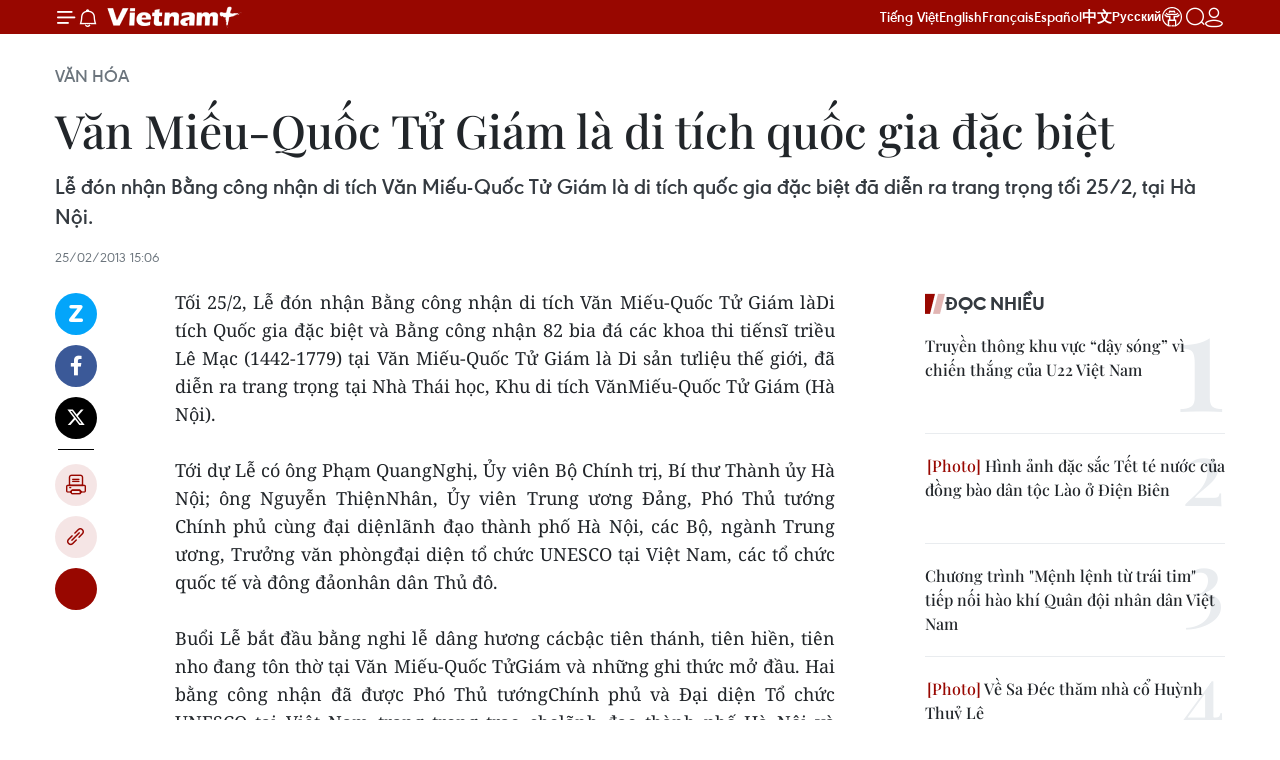

--- FILE ---
content_type: text/html;charset=utf-8
request_url: https://www.vietnamplus.vn/van-mieu-quoc-tu-giam-la-di-tich-quoc-gia-dac-biet-post188797.vnp
body_size: 31663
content:
<!DOCTYPE html> <html lang="vi" class="vn "> <head> <title>Văn Miếu-Quốc Tử Giám là di tích quốc gia đặc biệt | Vietnam+ (VietnamPlus)</title> <meta name="description" content="Lễ đón nhận Bằng công nhận di tích Văn Miếu-Quốc Tử Giám là di tích quốc gia đặc biệt đã diễn ra trang trọng tối 25/2, tại Hà Nội."/> <meta name="keywords" content="Văn Miếu-Quốc Tử Giám, Di tích lịch sử, Di sản, Bia đá tiến sĩ"/> <meta name="news_keywords" content="Văn Miếu-Quốc Tử Giám, Di tích lịch sử, Di sản, Bia đá tiến sĩ"/> <meta http-equiv="Content-Type" content="text/html; charset=utf-8" /> <meta http-equiv="X-UA-Compatible" content="IE=edge"/> <meta http-equiv="refresh" content="1800" /> <meta name="revisit-after" content="1 days" /> <meta name="viewport" content="width=device-width, initial-scale=1"> <meta http-equiv="content-language" content="vi" /> <meta name="format-detection" content="telephone=no"/> <meta name="format-detection" content="address=no"/> <meta name="apple-mobile-web-app-capable" content="yes"> <meta name="apple-mobile-web-app-status-bar-style" content="black"> <meta name="apple-mobile-web-app-title" content="Vietnam+ (VietnamPlus)"/> <meta name="referrer" content="no-referrer-when-downgrade"/> <link rel="shortcut icon" href="https://media.vietnamplus.vn/assets/web/styles/img/favicon.ico" type="image/x-icon" /> <link rel="preconnect" href="https://media.vietnamplus.vn"/> <link rel="dns-prefetch" href="https://media.vietnamplus.vn"/> <link rel="preconnect" href="//www.google-analytics.com" /> <link rel="preconnect" href="//www.googletagmanager.com" /> <link rel="preconnect" href="//stc.za.zaloapp.com" /> <link rel="preconnect" href="//fonts.googleapis.com" /> <link rel="preconnect" href="//pagead2.googlesyndication.com"/> <link rel="preconnect" href="//tpc.googlesyndication.com"/> <link rel="preconnect" href="//securepubads.g.doubleclick.net"/> <link rel="preconnect" href="//accounts.google.com"/> <link rel="preconnect" href="//adservice.google.com"/> <link rel="preconnect" href="//adservice.google.com.vn"/> <link rel="preconnect" href="//www.googletagservices.com"/> <link rel="preconnect" href="//partner.googleadservices.com"/> <link rel="preconnect" href="//tpc.googlesyndication.com"/> <link rel="preconnect" href="//za.zdn.vn"/> <link rel="preconnect" href="//sp.zalo.me"/> <link rel="preconnect" href="//connect.facebook.net"/> <link rel="preconnect" href="//www.facebook.com"/> <link rel="dns-prefetch" href="//www.google-analytics.com" /> <link rel="dns-prefetch" href="//www.googletagmanager.com" /> <link rel="dns-prefetch" href="//stc.za.zaloapp.com" /> <link rel="dns-prefetch" href="//fonts.googleapis.com" /> <link rel="dns-prefetch" href="//pagead2.googlesyndication.com"/> <link rel="dns-prefetch" href="//tpc.googlesyndication.com"/> <link rel="dns-prefetch" href="//securepubads.g.doubleclick.net"/> <link rel="dns-prefetch" href="//accounts.google.com"/> <link rel="dns-prefetch" href="//adservice.google.com"/> <link rel="dns-prefetch" href="//adservice.google.com.vn"/> <link rel="dns-prefetch" href="//www.googletagservices.com"/> <link rel="dns-prefetch" href="//partner.googleadservices.com"/> <link rel="dns-prefetch" href="//tpc.googlesyndication.com"/> <link rel="dns-prefetch" href="//za.zdn.vn"/> <link rel="dns-prefetch" href="//sp.zalo.me"/> <link rel="dns-prefetch" href="//connect.facebook.net"/> <link rel="dns-prefetch" href="//www.facebook.com"/> <link rel="dns-prefetch" href="//graph.facebook.com"/> <link rel="dns-prefetch" href="//static.xx.fbcdn.net"/> <link rel="dns-prefetch" href="//staticxx.facebook.com"/> <script> var cmsConfig = { domainDesktop: 'https://www.vietnamplus.vn', domainMobile: 'https://www.vietnamplus.vn', domainApi: 'https://api.vietnamplus.vn', domainStatic: 'https://media.vietnamplus.vn', domainLog: 'https://log.vietnamplus.vn', googleAnalytics: 'G\-79WRYYR5JK', siteId: 0, pageType: 1, objectId: 188797, adsZone: 215, allowAds: true, adsLazy: true, antiAdblock: true, }; var USER_AGENT=window.navigator&&(window.navigator.userAgent||window.navigator.vendor)||window.opera||"",IS_MOBILE=/Android|webOS|iPhone|iPod|BlackBerry|Windows Phone|IEMobile|Mobile Safari|Opera Mini/i.test(USER_AGENT),IS_REDIRECT=!1;function setCookie(e,o,i){var n=new Date,i=(n.setTime(n.getTime()+24*i*60*60*1e3),"expires="+n.toUTCString());document.cookie=e+"="+o+"; "+i+";path=/;"}function getCookie(e){var o=document.cookie.indexOf(e+"="),i=o+e.length+1;return!o&&e!==document.cookie.substring(0,e.length)||-1===o?null:(-1===(e=document.cookie.indexOf(";",i))&&(e=document.cookie.length),unescape(document.cookie.substring(i,e)))}IS_MOBILE&&getCookie("isDesktop")&&(setCookie("isDesktop",1,-1),window.location=window.location.pathname.replace(".amp", ".vnp")+window.location.search,IS_REDIRECT=!0); </script> <script> if(USER_AGENT && USER_AGENT.indexOf("facebot") <= 0 && USER_AGENT.indexOf("facebookexternalhit") <= 0) { var query = ''; var hash = ''; if (window.location.search) query = window.location.search; if (window.location.hash) hash = window.location.hash; var canonicalUrl = 'https://www.vietnamplus.vn/van-mieu-quoc-tu-giam-la-di-tich-quoc-gia-dac-biet-post188797.vnp' + query + hash ; var curUrl = decodeURIComponent(window.location.href); if(!location.port && canonicalUrl.startsWith("http") && curUrl != canonicalUrl){ window.location.replace(canonicalUrl); } } </script> <meta property="fb:pages" content="120834779440" /> <meta property="fb:app_id" content="1960985707489919" /> <meta name="author" content="Vietnam+ (VietnamPlus)" /> <meta name="copyright" content="Copyright © 2026 by Vietnam+ (VietnamPlus)" /> <meta name="RATING" content="GENERAL" /> <meta name="GENERATOR" content="Vietnam+ (VietnamPlus)" /> <meta content="Vietnam+ (VietnamPlus)" itemprop="sourceOrganization" name="source"/> <meta content="news" itemprop="genre" name="medium"/> <meta name="robots" content="noarchive, max-image-preview:large, index, follow" /> <meta name="GOOGLEBOT" content="noarchive, max-image-preview:large, index, follow" /> <link rel="canonical" href="https://www.vietnamplus.vn/van-mieu-quoc-tu-giam-la-di-tich-quoc-gia-dac-biet-post188797.vnp" /> <meta property="og:site_name" content="Vietnam+ (VietnamPlus)"/> <meta property="og:rich_attachment" content="true"/> <meta property="og:type" content="article"/> <meta property="og:url" content="https://www.vietnamplus.vn/van-mieu-quoc-tu-giam-la-di-tich-quoc-gia-dac-biet-post188797.vnp"/> <meta property="og:image" content="https://media.vietnamplus.vn/images/c14f6479e83e315b4cf3a2906cc6a51e85e9302a9665bb63d107594bfdf13b1c22c6befd4e3b0738c9e3feaf4c1bb16f2db5e8e9f09b23fa46c07840c5f88b9b/vanmieu.jpg.webp"/> <meta property="og:image:width" content="1200"/> <meta property="og:image:height" content="630"/> <meta property="og:title" content="Văn Miếu-Quốc Tử Giám là di tích quốc gia đặc biệt"/> <meta property="og:description" content="Lễ đón nhận Bằng công nhận di tích Văn Miếu-Quốc Tử Giám là di tích quốc gia đặc biệt đã diễn ra trang trọng tối 25/2, tại Hà Nội."/> <meta name="twitter:card" value="summary"/> <meta name="twitter:url" content="https://www.vietnamplus.vn/van-mieu-quoc-tu-giam-la-di-tich-quoc-gia-dac-biet-post188797.vnp"/> <meta name="twitter:title" content="Văn Miếu-Quốc Tử Giám là di tích quốc gia đặc biệt"/> <meta name="twitter:description" content="Lễ đón nhận Bằng công nhận di tích Văn Miếu-Quốc Tử Giám là di tích quốc gia đặc biệt đã diễn ra trang trọng tối 25/2, tại Hà Nội."/> <meta name="twitter:image" content="https://media.vietnamplus.vn/images/c14f6479e83e315b4cf3a2906cc6a51e85e9302a9665bb63d107594bfdf13b1c22c6befd4e3b0738c9e3feaf4c1bb16f2db5e8e9f09b23fa46c07840c5f88b9b/vanmieu.jpg.webp"/> <meta name="twitter:site" content="@Vietnam+ (VietnamPlus)"/> <meta name="twitter:creator" content="@Vietnam+ (VietnamPlus)"/> <meta property="article:publisher" content="https://www.facebook.com/VietnamPlus" /> <meta property="article:tag" content="Văn Miếu-Quốc Tử Giám, Di tích lịch sử, Di sản, Bia đá tiến sĩ"/> <meta property="article:section" content="Văn hóa" /> <meta property="article:published_time" content="2013-02-25T22:06:00+0700"/> <meta property="article:modified_time" content="2013-02-25T22:08:08+0700"/> <link rel="amphtml" href="https://www.vietnamplus.vn/van-mieu-quoc-tu-giam-la-di-tich-quoc-gia-dac-biet-post188797.amp" /> <script type="application/ld+json"> { "@context": "http://schema.org", "@type": "Organization", "name": "Vietnam+ (VietnamPlus)", "url": "https://www.vietnamplus.vn", "logo": "https://media.vietnamplus.vn/assets/web/styles/img/logo.png", "foundingDate": "2008", "founders": [ { "@type": "Person", "name": "Thông tấn xã Việt Nam (TTXVN)" } ], "address": [ { "@type": "PostalAddress", "streetAddress": "Số 05 Lý Thường Kiệt - Hà Nội - Việt Nam", "addressLocality": "Hà Nội City", "addressRegion": "Northeast", "postalCode": "100000", "addressCountry": "VNM" } ], "contactPoint": [ { "@type": "ContactPoint", "telephone": "+84-243-941-1349", "contactType": "customer service" }, { "@type": "ContactPoint", "telephone": "+84-243-941-1348", "contactType": "customer service" } ], "sameAs": [ "https://www.facebook.com/VietnamPlus", "https://www.tiktok.com/@vietnamplus", "https://twitter.com/vietnamplus", "https://www.youtube.com/c/BaoVietnamPlus" ] } </script> <script type="application/ld+json"> { "@context" : "https://schema.org", "@type" : "WebSite", "name": "Vietnam+ (VietnamPlus)", "url": "https://www.vietnamplus.vn", "alternateName" : "Báo điện tử VIETNAMPLUS, Cơ quan của Thông tấn xã Việt Nam (TTXVN)", "potentialAction": { "@type": "SearchAction", "target": { "@type": "EntryPoint", "urlTemplate": "https://www.vietnamplus.vn/search/?q={search_term_string}" }, "query-input": "required name=search_term_string" } } </script> <script type="application/ld+json"> { "@context":"http://schema.org", "@type":"BreadcrumbList", "itemListElement":[ { "@type":"ListItem", "position":1, "item":{ "@id":"https://www.vietnamplus.vn/vanhoa/", "name":"Văn hóa" } } ] } </script> <script type="application/ld+json"> { "@context": "http://schema.org", "@type": "NewsArticle", "mainEntityOfPage":{ "@type":"WebPage", "@id":"https://www.vietnamplus.vn/van-mieu-quoc-tu-giam-la-di-tich-quoc-gia-dac-biet-post188797.vnp" }, "headline": "Văn Miếu-Quốc Tử Giám là di tích quốc gia đặc biệt", "description": "Lễ đón nhận Bằng công nhận di tích Văn Miếu-Quốc Tử Giám là di tích quốc gia đặc biệt đã diễn ra trang trọng tối 25/2, tại Hà Nội.", "image": { "@type": "ImageObject", "url": "https://media.vietnamplus.vn/images/c14f6479e83e315b4cf3a2906cc6a51e85e9302a9665bb63d107594bfdf13b1c22c6befd4e3b0738c9e3feaf4c1bb16f2db5e8e9f09b23fa46c07840c5f88b9b/vanmieu.jpg.webp", "width" : 1200, "height" : 675 }, "datePublished": "2013-02-25T22:06:00+0700", "dateModified": "2013-02-25T22:08:08+0700", "author": { "@type": "Person", "name": "" }, "publisher": { "@type": "Organization", "name": "Vietnam+ (VietnamPlus)", "logo": { "@type": "ImageObject", "url": "https://media.vietnamplus.vn/assets/web/styles/img/logo.png" } } } </script> <link rel="preload" href="https://media.vietnamplus.vn/assets/web/styles/css/main.min-1.0.14.css" as="style"> <link rel="preload" href="https://media.vietnamplus.vn/assets/web/js/main.min-1.0.35.js" as="script"> <link rel="preload" href="https://media.vietnamplus.vn/assets/web/js/detail.min-1.0.16.js" as="script"> <link rel="preload" href="https://common.mcms.one/assets/styles/css/vietnamplus-1.0.0.css" as="style"> <link rel="stylesheet" href="https://common.mcms.one/assets/styles/css/vietnamplus-1.0.0.css"> <link id="cms-style" rel="stylesheet" href="https://media.vietnamplus.vn/assets/web/styles/css/main.min-1.0.14.css"> <script type="text/javascript"> var _metaOgUrl = 'https://www.vietnamplus.vn/van-mieu-quoc-tu-giam-la-di-tich-quoc-gia-dac-biet-post188797.vnp'; var page_title = document.title; var tracked_url = window.location.pathname + window.location.search + window.location.hash; var cate_path = 'vanhoa'; if (cate_path.length > 0) { tracked_url = "/" + cate_path + tracked_url; } </script> <script async="" src="https://www.googletagmanager.com/gtag/js?id=G-79WRYYR5JK"></script> <script> window.dataLayer = window.dataLayer || []; function gtag(){dataLayer.push(arguments);} gtag('js', new Date()); gtag('config', 'G-79WRYYR5JK', {page_path: tracked_url}); </script> <script>window.dataLayer = window.dataLayer || [];dataLayer.push({'pageCategory': '/vanhoa'});</script> <script> window.dataLayer = window.dataLayer || []; dataLayer.push({ 'event': 'Pageview', 'articleId': '188797', 'articleTitle': 'Văn Miếu-Quốc Tử Giám là di tích quốc gia đặc biệt', 'articleCategory': 'Văn hóa', 'articleAlowAds': true, 'articleType': 'detail', 'articleTags': 'Văn Miếu-Quốc Tử Giám, Di tích lịch sử, Di sản, Bia đá tiến sĩ', 'articlePublishDate': '2013-02-25T22:06:00+0700', 'articleThumbnail': 'https://media.vietnamplus.vn/images/c14f6479e83e315b4cf3a2906cc6a51e85e9302a9665bb63d107594bfdf13b1c22c6befd4e3b0738c9e3feaf4c1bb16f2db5e8e9f09b23fa46c07840c5f88b9b/vanmieu.jpg.webp', 'articleShortUrl': 'https://www.vietnamplus.vn/van-mieu-quoc-tu-giam-la-di-tich-quoc-gia-dac-biet-post188797.vnp', 'articleFullUrl': 'https://www.vietnamplus.vn/van-mieu-quoc-tu-giam-la-di-tich-quoc-gia-dac-biet-post188797.vnp', }); </script> <script type='text/javascript'> gtag('event', 'article_page',{ 'articleId': '188797', 'articleTitle': 'Văn Miếu-Quốc Tử Giám là di tích quốc gia đặc biệt', 'articleCategory': 'Văn hóa', 'articleAlowAds': true, 'articleType': 'detail', 'articleTags': 'Văn Miếu-Quốc Tử Giám, Di tích lịch sử, Di sản, Bia đá tiến sĩ', 'articlePublishDate': '2013-02-25T22:06:00+0700', 'articleThumbnail': 'https://media.vietnamplus.vn/images/c14f6479e83e315b4cf3a2906cc6a51e85e9302a9665bb63d107594bfdf13b1c22c6befd4e3b0738c9e3feaf4c1bb16f2db5e8e9f09b23fa46c07840c5f88b9b/vanmieu.jpg.webp', 'articleShortUrl': 'https://www.vietnamplus.vn/van-mieu-quoc-tu-giam-la-di-tich-quoc-gia-dac-biet-post188797.vnp', 'articleFullUrl': 'https://www.vietnamplus.vn/van-mieu-quoc-tu-giam-la-di-tich-quoc-gia-dac-biet-post188797.vnp', }); </script> <script>(function(w,d,s,l,i){w[l]=w[l]||[];w[l].push({'gtm.start': new Date().getTime(),event:'gtm.js'});var f=d.getElementsByTagName(s)[0], j=d.createElement(s),dl=l!='dataLayer'?'&l='+l:'';j.async=true;j.src= 'https://www.googletagmanager.com/gtm.js?id='+i+dl;f.parentNode.insertBefore(j,f); })(window,document,'script','dataLayer','GTM-5WM58F3N');</script> <script type="text/javascript"> !function(){"use strict";function e(e){var t=!(arguments.length>1&&void 0!==arguments[1])||arguments[1],c=document.createElement("script");c.src=e,t?c.type="module":(c.async=!0,c.type="text/javascript",c.setAttribute("nomodule",""));var n=document.getElementsByTagName("script")[0];n.parentNode.insertBefore(c,n)}!function(t,c){!function(t,c,n){var a,o,r;n.accountId=c,null!==(a=t.marfeel)&&void 0!==a||(t.marfeel={}),null!==(o=(r=t.marfeel).cmd)&&void 0!==o||(r.cmd=[]),t.marfeel.config=n;var i="https://sdk.mrf.io/statics";e("".concat(i,"/marfeel-sdk.js?id=").concat(c),!0),e("".concat(i,"/marfeel-sdk.es5.js?id=").concat(c),!1)}(t,c,arguments.length>2&&void 0!==arguments[2]?arguments[2]:{})}(window,2272,{} )}(); </script> <script src="https://jsc.mgid.com/site/948646.js" async></script>
<script defer src="https://pagead2.googlesyndication.com/pagead/js/adsbygoogle.js" crossorigin="anonymous"></script>
<style>
.google-auto-placed{display:none !important}
</style>
<script defer type="application/javascript" src="//anymind360.com/js/645/ats.js"></script> <script async src="https://sp.zalo.me/plugins/sdk.js"></script> </head> <body class="detail-page"> <noscript><iframe src="https://www.googletagmanager.com/ns.html?id=GTM-5WM58F3N" height="0" width="0" style="display:none;visibility:hidden"></iframe></noscript> <div id="sdaWeb_SdaMasthead" class="rennab rennab-top" data-platform="1" data-position="Web_SdaMasthead" style="display:none"> </div> <header class=" site-header"> <div class="sticky"> <div class="container"> <i class="ic-menu"></i> <i class="ic-bell"></i> <div id="header-news" class="pick-news hidden" data-source="header-latest-news"></div> <a class="small-logo" href="/" title="Vietnam+ (VietnamPlus)">Vietnam+ (VietnamPlus)</a> <ul class="menu"> <li> <a href="/" title="Tiếng Việt" target="_blank">Tiếng Việt</a> </li> <li> <a href="https://en.vietnamplus.vn" title="English" target="_blank" rel="nofollow">English</a> </li> <li> <a href="https://fr.vietnamplus.vn" title="Français" target="_blank" rel="nofollow">Français</a> </li> <li> <a href="https://es.vietnamplus.vn" title="Español" target="_blank" rel="nofollow">Español</a> </li> <li> <a href="https://zh.vietnamplus.vn" title="中文" target="_blank" rel="nofollow">中文</a> </li> <li> <a href="https://ru.vietnamplus.vn" title="Русский" target="_blank" rel="nofollow">Русский</a> </li> <li> <a class="ic-hn" href="https://hanoi.vietnamplus.vn/" target="_blank" rel="nofollow" title="Thăng Long - Hà Nội"><i class="hanoi-icon"></i></a> </li> </ul> <div class="search-wrapper"> <i class="ic-search"></i> <input type="text" class="search txtsearch" placeholder="Nhập từ khóa"> </div> <div class="user-menu" id="userprofile"></div> </div> </div> </header> <div class="site-body"> <div id="sdaWeb_SdaBackground" class="rennab " data-platform="1" data-position="Web_SdaBackground" style="display:none"> </div> <div class="container"> <div class="breadcrumb breadcrumb-detail"> <h2 class="main"> <a href="https://www.vietnamplus.vn/vanhoa/" title="Văn hóa" class="active">Văn hóa</a> </h2> </div> <div id="sdaWeb_SdaTop" class="rennab " data-platform="1" data-position="Web_SdaTop" style="display:none"> </div> <div class="article"> <h1 class="article__title cms-title "> Văn Miếu-Quốc Tử Giám là di tích quốc gia đặc biệt </h1> <div class="article__sapo cms-desc"> Lễ đón nhận Bằng công nhận di tích Văn Miếu-Quốc Tử Giám là di tích quốc gia đặc biệt đã diễn ra trang trọng tối 25/2, tại Hà Nội.<br> </div> <div id="sdaWeb_SdaArticleAfterSapo" class="rennab " data-platform="1" data-position="Web_SdaArticleAfterSapo" style="display:none"> </div> <div class="article__meta"> <time class="time" datetime="2013-02-25T22:06:00+0700" data-time="1361804760" data-friendly="false">25/02/2013 22:06</time> <meta class="cms-date" itemprop="datePublished" content="2013-02-25T22:06:00+0700"> </div> <div class="col"> <div class="main-col content-col"> <div class="article__body zce-content-body cms-body" itemprop="articleBody"> <div class="social-pin sticky article__social"> <a href="javascript:void(0);" class="zl zalo-share-button" title="Zalo" data-href="https://www.vietnamplus.vn/van-mieu-quoc-tu-giam-la-di-tich-quoc-gia-dac-biet-post188797.vnp" data-oaid="4486284411240520426" data-layout="1" data-color="blue" data-customize="true">Zalo</a> <a href="javascript:void(0);" class="item fb" data-href="https://www.vietnamplus.vn/van-mieu-quoc-tu-giam-la-di-tich-quoc-gia-dac-biet-post188797.vnp" data-rel="facebook" title="Facebook">Facebook</a> <a href="javascript:void(0);" class="item tw" data-href="https://www.vietnamplus.vn/van-mieu-quoc-tu-giam-la-di-tich-quoc-gia-dac-biet-post188797.vnp" data-rel="twitter" title="Twitter">Twitter</a> <a href="javascript:void(0);" class="bookmark sendbookmark hidden" onclick="ME.sendBookmark(this, 188797);" data-id="188797" title="Lưu bài viết">Lưu bài viết</a> <a href="javascript:void(0);" class="print sendprint" title="Print" data-href="/print-188797.html">Bản in</a> <a href="javascript:void(0);" class="item link" data-href="https://www.vietnamplus.vn/van-mieu-quoc-tu-giam-la-di-tich-quoc-gia-dac-biet-post188797.vnp" data-rel="copy" title="Copy link">Copy link</a> <div id='shortenlink-container'></div> </div> <div align="justify"> Tối 25/2, Lễ đón nhận Bằng công nhận di tích Văn Miếu-Quốc Tử Giám làDi tích Quốc gia đặc biệt và Bằng công nhận 82 bia đá các khoa thi tiếnsĩ triều Lê Mạc (1442-1779) tại Văn Miếu-Quốc Tử Giám là Di sản tưliệu thế giới, đã diễn ra trang trọng tại Nhà Thái học, Khu di tích VănMiếu-Quốc Tử Giám (Hà Nội). <br> <br> Tới dự Lễ có ông Phạm QuangNghị, Ủy viên Bộ Chính trị, Bí thư Thành ủy Hà Nội; ông Nguyễn ThiệnNhân, Ủy viên Trung ương Đảng, Phó Thủ tướng Chính phủ cùng đại diệnlãnh đạo thành phố Hà Nội, các Bộ, ngành Trung ương, Trưởng văn phòngđại diện tổ chức UNESCO tại Việt Nam, các tổ chức quốc tế và đông đảonhân dân Thủ đô. <br> <br> Buổi Lễ bắt đầu bằng nghi lễ dâng hương cácbậc tiên thánh, tiên hiền, tiên nho đang tôn thờ tại Văn Miếu-Quốc TửGiám và những ghi thức mở đầu. Hai bằng công nhận đã được Phó Thủ tướngChính phủ và Đại diện Tổ chức UNESCO tại Việt Nam trang trọng trao cholãnh đạo thành phố Hà Nội và Trung tâm hoạt động văn hóa khoa học VănMiếu-Quốc Tử Giám. <br> <br> Phát biểu tại buổi lễ, Phó Thủ tướngNguyễn Thiện Nhân cho rằng: Đây là vinh dự và trách nhiệm to lớn củanhân dân Thủ đô nói riêng và nhân dân cả nước nói chung. Trong những nămqua, Văn Miếu-Quốc Tử Giám là địa chỉ tham quan, tìm hiểu, học tậpcủa nhân dân trong nước và du khách quốc tế cùng nhiều nguyên thủ quốcgia trên thế giới. Di tích làm rạng rỡ văn hóa, lịch sử sâu rộng của dântộc Việt Nam; tôn vinh nền văn hóa, nền giáo dục, truyền thống tôn sưtrọng đạo, quý đức, quý tài của dân tộc Việt Nam. <br> <br> Phó Thủ tướng nhấn mạnh: "Thành phố Hà Nội nhiềunăm qua đã đóng góp công sức và trí tuệ cho bảo tồn, xây dựng và pháthuy giá trị di tích đặc biệt quan trọng này... Chúng ta tin rằng, lãnhđạo thủ đô, ngành văn hóa, giáo dục Thủ đô, mỗi gia đình và người dânThủ đô có những sáng kiến và cách làm riêng của mình để con cháu Thủ đôvà thanh niên Việt Nam hiểu sâu sắc hơn về Văn Miếu-Quốc Tử Giám, vềtruyền thống hiếu học để giữ nước, phát triển đất nước, phát triển quêhương, phát triển mỗi gia đình.” <br> <br> Thay mặt Đảng bộ, chínhquyền và nhân dân thành phố Hà Nội, Phó Chủ tịch Ủy ban Nhân dân thành phố NguyễnThị Bích Ngọc khẳng định: “Hà Nội cam kết tiếp tục chỉ đạo và thực hiệntốt hơn nữa nhiệm vụ bảo tồn, tôn tạo và phát huy giá trị của di tích,di sản quý báu này. Đồng thời, thành phố mong nhận được sự hợp tác, giúpđỡ tích cực hơn nữa của các ngành, các cấp, của bào Thủ đô và cả nước,của các tổ chức quốc tế để gìn giữ di sản.” <br> <br> Sau những nghilễ quan trọng, buổi Lễ tiếp nối bằng chương trình văn nghệ đặc sắc vớinhững ca khúc, màn múa, trích đoạn tôn vinh truyền thống văn hóa, lịchsử của Văn Miếu-Quốc Tử Giám như: “Văn Miếu hoài niệm,” “Thư pháp,”“Vinh quy bái tổ”… cùng phóng sự về công tác bảo tồn, phát huy giá trịdi tích Văn Miếu-Quốc Tử Giám và hệ thống 82 bia đá tiến sĩ. <br> <br> Di tích Văn Miếu-Quốc Tử Giám là di tích lịch sử, văn hóa Nho họctiểu biểu bậc nhất của Thủ đô và cả nước. Được thành lập từ thế kỷ XI,Văn Miếu- Quốc Tử Giám luôn giữ vai trò là trung tâm thờ tự, giáo dụcNho học lớn nhất, nơi đào tạo ra hàng nghìn bậc đại khoa, hiền tài chođất nước trong suốt thời kỳ phong kiến độc lập. <br> <br> Trải qua gần 1000 nămlịch sử, Văn Miếu-Quốc Tử Giám ngày nay vẫn giữ được kiến trúc cổ kínhvà nhiều hiện vật quý như gác Khuê Văn, bia Tiến sĩ, điện Đại Thành,tượng thờ, hệ thống hoành phi đại tự với nội dung ca ngợi, biểu dươngtruyền thống hiếu học, hiếu nghĩa, tôn sư trọng đạo, tôn trọng hiền tài. <br> <br> Với những giá trị đó, đầu tháng 3/2010, 82 bia tiến sĩ tạiVăn Miếu-Quốc Tử Giám đã được tổ chức UNESCO thế giới công nhận là Disản tư liệu thế giới khu vực châu Á-Thái Bình Dương, đến tháng 7/2011,82 bia tiến sĩ lại được công nhận là Di sản tư liệu thế giới trên phạmvi toàn cầu. <br> <br> Tháng 5/2012, khu di tích quan trọng này được Thủ tướngChính phủ công nhận là Di tích quốc gia đặc biệt./. <br> <br>
</div> <div class="article__source"> <div class="source"> <span class="name">Đinh Thị Thuận (TTXVN)</span> </div> </div> <div id="sdaWeb_SdaArticleAfterBody" class="rennab " data-platform="1" data-position="Web_SdaArticleAfterBody" style="display:none"> </div> </div> <div class="article__tag"> <a class="active" href="https://www.vietnamplus.vn/tag/van-mieu-quoc-tu-giam-0-tag1252960.vnp" title="Văn Miếu-Quốc Tử Giám">#Văn Miếu-Quốc Tử Giám</a> <a class="active" href="https://www.vietnamplus.vn/tag/di-tich-lich-su-tag3033.vnp" title="Di tích lịch sử">#Di tích lịch sử</a> <a class="" href="https://www.vietnamplus.vn/tag/di-san-tag4794.vnp" title="Di sản">#Di sản</a> <a class="" href="https://www.vietnamplus.vn/tag/bia-da-tien-si-tag993238.vnp" title="Bia đá tiến sĩ">#Bia đá tiến sĩ</a> <a class="link" href="https://www.vietnamplus.vn/region/tp-ha-noi/96.vnp" title="TP. Hà Nội"><i class="ic-location"></i> TP. Hà Nội</a> </div> <div id="sdaWeb_SdaArticleAfterTag" class="rennab " data-platform="1" data-position="Web_SdaArticleAfterTag" style="display:none"> </div> <div class="wrap-social"> <div class="social-pin article__social"> <a href="javascript:void(0);" class="zl zalo-share-button" title="Zalo" data-href="https://www.vietnamplus.vn/van-mieu-quoc-tu-giam-la-di-tich-quoc-gia-dac-biet-post188797.vnp" data-oaid="4486284411240520426" data-layout="1" data-color="blue" data-customize="true">Zalo</a> <a href="javascript:void(0);" class="item fb" data-href="https://www.vietnamplus.vn/van-mieu-quoc-tu-giam-la-di-tich-quoc-gia-dac-biet-post188797.vnp" data-rel="facebook" title="Facebook">Facebook</a> <a href="javascript:void(0);" class="item tw" data-href="https://www.vietnamplus.vn/van-mieu-quoc-tu-giam-la-di-tich-quoc-gia-dac-biet-post188797.vnp" data-rel="twitter" title="Twitter">Twitter</a> <a href="javascript:void(0);" class="bookmark sendbookmark hidden" onclick="ME.sendBookmark(this, 188797);" data-id="188797" title="Lưu bài viết">Lưu bài viết</a> <a href="javascript:void(0);" class="print sendprint" title="Print" data-href="/print-188797.html">Bản in</a> <a href="javascript:void(0);" class="item link" data-href="https://www.vietnamplus.vn/van-mieu-quoc-tu-giam-la-di-tich-quoc-gia-dac-biet-post188797.vnp" data-rel="copy" title="Copy link">Copy link</a> <div id='shortenlink-container'></div> </div> <a href="https://news.google.com/publications/CAAqBwgKMN-18wowlLWFAw?hl=vi&gl=VN&ceid=VN%3Avi" class="google-news" target="_blank" title="Google News">Theo dõi VietnamPlus </a> </div> <div id="sdaWeb_SdaArticleAfterBody1" class="rennab " data-platform="1" data-position="Web_SdaArticleAfterBody1" style="display:none"> </div> <div id="sdaWeb_SdaArticleAfterBody2" class="rennab " data-platform="1" data-position="Web_SdaArticleAfterBody2" style="display:none"> </div> <div class="wrap-comment" id="comment188797" data-id="188797" data-type="20"></div> <div id="sdaWeb_SdaArticleAfterComment" class="rennab " data-platform="1" data-position="Web_SdaArticleAfterComment" style="display:none"> </div> <div class="timeline secondary"> <h3 class="box-heading"> <a href="https://www.vietnamplus.vn/vanhoa/" title="Văn hóa" class="title"> Tin cùng chuyên mục </a> </h3> <div class="box-content content-list" data-source="recommendation-215"> <article class="story" data-id="1088913"> <figure class="story__thumb"> <a class="cms-link" href="https://www.vietnamplus.vn/cac-nha-bao-ba-lan-an-tuong-ve-thanh-tuu-phat-trien-toan-dien-cua-viet-nam-post1088913.vnp" title="Các nhà báo Ba Lan ấn tượng về thành tựu phát triển toàn diện của Việt Nam"> <img class="lazyload" src="[data-uri]" data-src="https://media.vietnamplus.vn/images/[base64]/ttxvn-dai-su-quan-viet-nam-tai-ba-lan-to-chuc-gap-go-bao-chi.jpg.webp" data-srcset="https://media.vietnamplus.vn/images/[base64]/ttxvn-dai-su-quan-viet-nam-tai-ba-lan-to-chuc-gap-go-bao-chi.jpg.webp 1x, https://media.vietnamplus.vn/images/[base64]/ttxvn-dai-su-quan-viet-nam-tai-ba-lan-to-chuc-gap-go-bao-chi.jpg.webp 2x" alt="Đại sứ Việt Nam tại Ba Lan Hà Hoàng Hải phát biểu. (Ảnh TTXVN phát)"> <noscript><img src="https://media.vietnamplus.vn/images/[base64]/ttxvn-dai-su-quan-viet-nam-tai-ba-lan-to-chuc-gap-go-bao-chi.jpg.webp" srcset="https://media.vietnamplus.vn/images/[base64]/ttxvn-dai-su-quan-viet-nam-tai-ba-lan-to-chuc-gap-go-bao-chi.jpg.webp 1x, https://media.vietnamplus.vn/images/[base64]/ttxvn-dai-su-quan-viet-nam-tai-ba-lan-to-chuc-gap-go-bao-chi.jpg.webp 2x" alt="Đại sứ Việt Nam tại Ba Lan Hà Hoàng Hải phát biểu. (Ảnh TTXVN phát)" class="image-fallback"></noscript> </a> </figure> <h2 class="story__heading" data-tracking="1088913"> <a class=" cms-link" href="https://www.vietnamplus.vn/cac-nha-bao-ba-lan-an-tuong-ve-thanh-tuu-phat-trien-toan-dien-cua-viet-nam-post1088913.vnp" title="Các nhà báo Ba Lan ấn tượng về thành tựu phát triển toàn diện của Việt Nam"> Các nhà báo Ba Lan ấn tượng về thành tựu phát triển toàn diện của Việt Nam </a> </h2> <time class="time" datetime="2026-01-16T21:50:46+0700" data-time="1768575046"> 16/01/2026 21:50 </time> <div class="story__summary story__shorten"> <p>Đại diện báo chí, truyền thông Ba Lan bày tỏ ấn tượng về thành tựu phát triển toàn diện của Việt Nam; kỳ vọng quan hệ hữu nghị truyền thống giữa hai nước ngày càng phát triển tốt đẹp thời gian tới.</p> </div> </article> <article class="story" data-id="1088909"> <figure class="story__thumb"> <a class="cms-link" href="https://www.vietnamplus.vn/chuong-trinh-mai-mai-niem-tin-theo-dang-khoi-day-niem-tu-hao-trong-nhan-dan-post1088909.vnp" title="Chương trình &#39;Mãi mãi niềm tin theo Đảng&#39;: Khơi dậy niềm tự hào trong Nhân dân"> <img class="lazyload" src="[data-uri]" data-src="https://media.vietnamplus.vn/images/7bb75c97bbdca7eb84eb86ee49bf12f2649798b3f076d14cc109299bb23ee2a3627fe48b4ad3b1fda567c8eb26890f065b6ac6b8c25d48d8dc7153ffbfe47180bf0eb4ce4eb06ffa334e4d959782920e8b30e2a514304d8680952bb930a95c15/615905778-122104945713205162-4197960062572802980-n.jpg.webp" data-srcset="https://media.vietnamplus.vn/images/7bb75c97bbdca7eb84eb86ee49bf12f2649798b3f076d14cc109299bb23ee2a3627fe48b4ad3b1fda567c8eb26890f065b6ac6b8c25d48d8dc7153ffbfe47180bf0eb4ce4eb06ffa334e4d959782920e8b30e2a514304d8680952bb930a95c15/615905778-122104945713205162-4197960062572802980-n.jpg.webp 1x, https://media.vietnamplus.vn/images/0225d67d5b428525556deef40e80f6f2649798b3f076d14cc109299bb23ee2a3627fe48b4ad3b1fda567c8eb26890f065b6ac6b8c25d48d8dc7153ffbfe47180bf0eb4ce4eb06ffa334e4d959782920e8b30e2a514304d8680952bb930a95c15/615905778-122104945713205162-4197960062572802980-n.jpg.webp 2x" alt="Chương trình khơi dậy niềm tự hào dân tộc, củng cố niềm tin của Nhân dân đối với Đảng. (Ảnh: CTV/Vietnam+)"> <noscript><img src="https://media.vietnamplus.vn/images/7bb75c97bbdca7eb84eb86ee49bf12f2649798b3f076d14cc109299bb23ee2a3627fe48b4ad3b1fda567c8eb26890f065b6ac6b8c25d48d8dc7153ffbfe47180bf0eb4ce4eb06ffa334e4d959782920e8b30e2a514304d8680952bb930a95c15/615905778-122104945713205162-4197960062572802980-n.jpg.webp" srcset="https://media.vietnamplus.vn/images/7bb75c97bbdca7eb84eb86ee49bf12f2649798b3f076d14cc109299bb23ee2a3627fe48b4ad3b1fda567c8eb26890f065b6ac6b8c25d48d8dc7153ffbfe47180bf0eb4ce4eb06ffa334e4d959782920e8b30e2a514304d8680952bb930a95c15/615905778-122104945713205162-4197960062572802980-n.jpg.webp 1x, https://media.vietnamplus.vn/images/0225d67d5b428525556deef40e80f6f2649798b3f076d14cc109299bb23ee2a3627fe48b4ad3b1fda567c8eb26890f065b6ac6b8c25d48d8dc7153ffbfe47180bf0eb4ce4eb06ffa334e4d959782920e8b30e2a514304d8680952bb930a95c15/615905778-122104945713205162-4197960062572802980-n.jpg.webp 2x" alt="Chương trình khơi dậy niềm tự hào dân tộc, củng cố niềm tin của Nhân dân đối với Đảng. (Ảnh: CTV/Vietnam+)" class="image-fallback"></noscript> </a> </figure> <h2 class="story__heading" data-tracking="1088909"> <a class=" cms-link" href="https://www.vietnamplus.vn/chuong-trinh-mai-mai-niem-tin-theo-dang-khoi-day-niem-tu-hao-trong-nhan-dan-post1088909.vnp" title="Chương trình &#39;Mãi mãi niềm tin theo Đảng&#39;: Khơi dậy niềm tự hào trong Nhân dân"> Chương trình 'Mãi mãi niềm tin theo Đảng': Khơi dậy niềm tự hào trong Nhân dân </a> </h2> <time class="time" datetime="2026-01-16T21:16:39+0700" data-time="1768572999"> 16/01/2026 21:16 </time> <div class="story__summary story__shorten"> <p>Chương trình được xây dựng như một bản hòa ca nghệ thuật-chính luận, khắc họa hành trình vẻ vang của Đảng Cộng sản Việt Nam từ mùa Xuân lịch sử năm 1930 đến kỷ nguyên phát triển mới của đất nước.</p> </div> </article> <article class="story" data-id="1088905"> <figure class="story__thumb"> <a class="cms-link" href="https://www.vietnamplus.vn/de-xuat-mo-hinh-bao-chi-chu-luc-da-phuong-tien-cua-ha-noi-va-tp-ho-chi-minh-post1088905.vnp" title="Đề xuất mô hình báo chí chủ lực đa phương tiện của Hà Nội và TP. Hồ Chí Minh"> <img class="lazyload" src="[data-uri]" data-src="https://media.vietnamplus.vn/images/f4abf9f6a59b83a32125463f95c521e81f1e2ce58edd16a490db9d663806c66b5502571048ed264ceb8b0bd39cd06d9458db261190b4d4ffeaa677e558889593/trung-tam-bao-chi.jpg.webp" data-srcset="https://media.vietnamplus.vn/images/f4abf9f6a59b83a32125463f95c521e81f1e2ce58edd16a490db9d663806c66b5502571048ed264ceb8b0bd39cd06d9458db261190b4d4ffeaa677e558889593/trung-tam-bao-chi.jpg.webp 1x, https://media.vietnamplus.vn/images/45b66b59d6b97d81f2ded0824a9178161f1e2ce58edd16a490db9d663806c66b5502571048ed264ceb8b0bd39cd06d9458db261190b4d4ffeaa677e558889593/trung-tam-bao-chi.jpg.webp 2x" alt="Trung tâm Báo chí và Họp báo quốc tế về Đại hội đại biểu toàn quốc lần thứ XIV của Đảng. (Ảnh: Hùng Võ/Vietnam+)"> <noscript><img src="https://media.vietnamplus.vn/images/f4abf9f6a59b83a32125463f95c521e81f1e2ce58edd16a490db9d663806c66b5502571048ed264ceb8b0bd39cd06d9458db261190b4d4ffeaa677e558889593/trung-tam-bao-chi.jpg.webp" srcset="https://media.vietnamplus.vn/images/f4abf9f6a59b83a32125463f95c521e81f1e2ce58edd16a490db9d663806c66b5502571048ed264ceb8b0bd39cd06d9458db261190b4d4ffeaa677e558889593/trung-tam-bao-chi.jpg.webp 1x, https://media.vietnamplus.vn/images/45b66b59d6b97d81f2ded0824a9178161f1e2ce58edd16a490db9d663806c66b5502571048ed264ceb8b0bd39cd06d9458db261190b4d4ffeaa677e558889593/trung-tam-bao-chi.jpg.webp 2x" alt="Trung tâm Báo chí và Họp báo quốc tế về Đại hội đại biểu toàn quốc lần thứ XIV của Đảng. (Ảnh: Hùng Võ/Vietnam+)" class="image-fallback"></noscript> </a> </figure> <h2 class="story__heading" data-tracking="1088905"> <a class=" cms-link" href="https://www.vietnamplus.vn/de-xuat-mo-hinh-bao-chi-chu-luc-da-phuong-tien-cua-ha-noi-va-tp-ho-chi-minh-post1088905.vnp" title="Đề xuất mô hình báo chí chủ lực đa phương tiện của Hà Nội và TP. Hồ Chí Minh"> Đề xuất mô hình báo chí chủ lực đa phương tiện của Hà Nội và TP. Hồ Chí Minh </a> </h2> <time class="time" datetime="2026-01-16T21:00:26+0700" data-time="1768572026"> 16/01/2026 21:00 </time> <div class="story__summary story__shorten"> <p>Bộ Văn hóa, Thể thao và Du lịch nhấn mạnh sự cần thiết phải có mô hình báo chí phù hợp với vị trí, vai trò đặc biệt của hai đô thị trung tâm chính trị, kinh tế, văn hóa của cả nước.</p> </div> </article> <article class="story" data-id="1088884"> <figure class="story__thumb"> <a class="cms-link" href="https://www.vietnamplus.vn/dai-hoi-dang-xiv-nhieu-noi-dung-moi-thu-hut-su-quan-tam-cua-bao-chi-lao-post1088884.vnp" title="Đại hội Đảng XIV: Nhiều nội dung mới thu hút sự quan tâm của báo chí Lào"> <img class="lazyload" src="[data-uri]" data-src="https://media.vietnamplus.vn/images/[base64]/ttxvn-dai-su-quan-viet-nam-tai-lao-hop-bao-thong-tin-ve-dai-hoi-xiv-cua-dang.jpg.webp" data-srcset="https://media.vietnamplus.vn/images/[base64]/ttxvn-dai-su-quan-viet-nam-tai-lao-hop-bao-thong-tin-ve-dai-hoi-xiv-cua-dang.jpg.webp 1x, https://media.vietnamplus.vn/images/[base64]/ttxvn-dai-su-quan-viet-nam-tai-lao-hop-bao-thong-tin-ve-dai-hoi-xiv-cua-dang.jpg.webp 2x" alt="Đại biện lâm thời Đại sứ quán Việt Nam tại Lào Phan Minh Chiến phát biểu tại họp báo. (Ảnh: Xuân Tú/TTXVN)"> <noscript><img src="https://media.vietnamplus.vn/images/[base64]/ttxvn-dai-su-quan-viet-nam-tai-lao-hop-bao-thong-tin-ve-dai-hoi-xiv-cua-dang.jpg.webp" srcset="https://media.vietnamplus.vn/images/[base64]/ttxvn-dai-su-quan-viet-nam-tai-lao-hop-bao-thong-tin-ve-dai-hoi-xiv-cua-dang.jpg.webp 1x, https://media.vietnamplus.vn/images/[base64]/ttxvn-dai-su-quan-viet-nam-tai-lao-hop-bao-thong-tin-ve-dai-hoi-xiv-cua-dang.jpg.webp 2x" alt="Đại biện lâm thời Đại sứ quán Việt Nam tại Lào Phan Minh Chiến phát biểu tại họp báo. (Ảnh: Xuân Tú/TTXVN)" class="image-fallback"></noscript> </a> </figure> <h2 class="story__heading" data-tracking="1088884"> <a class=" cms-link" href="https://www.vietnamplus.vn/dai-hoi-dang-xiv-nhieu-noi-dung-moi-thu-hut-su-quan-tam-cua-bao-chi-lao-post1088884.vnp" title="Đại hội Đảng XIV: Nhiều nội dung mới thu hút sự quan tâm của báo chí Lào"> Đại hội Đảng XIV: Nhiều nội dung mới thu hút sự quan tâm của báo chí Lào </a> </h2> <time class="time" datetime="2026-01-16T19:16:20+0700" data-time="1768565780"> 16/01/2026 19:16 </time> <div class="story__summary story__shorten"> <p>Những nội dung mới về tư duy chiến lược, đổi mới văn kiện và định hướng phát triển đất nước tại Đại hội Đảng XIV đã nhận được sự quan tâm đặc biệt của báo chí Lào tại cuộc họp báo ở thủ đô Vientiane.</p> </div> </article> <article class="story" data-id="1088883"> <figure class="story__thumb"> <a class="cms-link" href="https://www.vietnamplus.vn/ha-noi-gan-bien-dia-diem-cong-trinh-y-nghia-chao-mung-dai-hoi-xiv-cua-dang-post1088883.vnp" title="Hà Nội gắn biển địa điểm, công trình ý nghĩa chào mừng Đại hội XIV của Đảng"> <img class="lazyload" src="[data-uri]" data-src="https://media.vietnamplus.vn/images/9307a0ee5e8bce8562e036e31922b7ca08987b08983cba1c3bcb958f572eb632c20e38e291bec52b1ca49de4bd3a5e7558db261190b4d4ffeaa677e558889593/ttxvn-gan-bien-1.jpg.webp" data-srcset="https://media.vietnamplus.vn/images/9307a0ee5e8bce8562e036e31922b7ca08987b08983cba1c3bcb958f572eb632c20e38e291bec52b1ca49de4bd3a5e7558db261190b4d4ffeaa677e558889593/ttxvn-gan-bien-1.jpg.webp 1x, https://media.vietnamplus.vn/images/de05721e77a1364ef15f795043769fab08987b08983cba1c3bcb958f572eb632c20e38e291bec52b1ca49de4bd3a5e7558db261190b4d4ffeaa677e558889593/ttxvn-gan-bien-1.jpg.webp 2x" alt="Lãnh đạo phường Thượng Cát (Hà Nội) trao quyết định gắn biển cho đại diện các gia đình và tổ dân phố Hoàng Xá. (Ảnh: Nguyễn Cúc/TTXVN)"> <noscript><img src="https://media.vietnamplus.vn/images/9307a0ee5e8bce8562e036e31922b7ca08987b08983cba1c3bcb958f572eb632c20e38e291bec52b1ca49de4bd3a5e7558db261190b4d4ffeaa677e558889593/ttxvn-gan-bien-1.jpg.webp" srcset="https://media.vietnamplus.vn/images/9307a0ee5e8bce8562e036e31922b7ca08987b08983cba1c3bcb958f572eb632c20e38e291bec52b1ca49de4bd3a5e7558db261190b4d4ffeaa677e558889593/ttxvn-gan-bien-1.jpg.webp 1x, https://media.vietnamplus.vn/images/de05721e77a1364ef15f795043769fab08987b08983cba1c3bcb958f572eb632c20e38e291bec52b1ca49de4bd3a5e7558db261190b4d4ffeaa677e558889593/ttxvn-gan-bien-1.jpg.webp 2x" alt="Lãnh đạo phường Thượng Cát (Hà Nội) trao quyết định gắn biển cho đại diện các gia đình và tổ dân phố Hoàng Xá. (Ảnh: Nguyễn Cúc/TTXVN)" class="image-fallback"></noscript> </a> </figure> <h2 class="story__heading" data-tracking="1088883"> <a class=" cms-link" href="https://www.vietnamplus.vn/ha-noi-gan-bien-dia-diem-cong-trinh-y-nghia-chao-mung-dai-hoi-xiv-cua-dang-post1088883.vnp" title="Hà Nội gắn biển địa điểm, công trình ý nghĩa chào mừng Đại hội XIV của Đảng"> Hà Nội gắn biển địa điểm, công trình ý nghĩa chào mừng Đại hội XIV của Đảng </a> </h2> <time class="time" datetime="2026-01-16T19:07:42+0700" data-time="1768565262"> 16/01/2026 19:07 </time> <div class="story__summary story__shorten"> <p>Việc bảo tồn và phát huy giá trị của các di tích cách mạng kháng chiến không chỉ là nhiệm vụ, trách nhiệm mà còn thể hiện sự tri ân của thế hệ hôm nay đối với cha ông và các thế hệ đi trước.</p> </div> </article> <div id="sdaWeb_SdaNative1" class="rennab " data-platform="1" data-position="Web_SdaNative1" style="display:none"> </div> <article class="story" data-id="1088843"> <figure class="story__thumb"> <a class="cms-link" href="https://www.vietnamplus.vn/sach-ve-nganh-tuyen-giao-va-dan-van-tu-tu-duy-ly-luan-den-hanh-dong-thuc-tien-post1088843.vnp" title="Sách về ngành Tuyên giáo và Dân vận: Từ tư duy lý luận đến hành động thực tiễn"> <img class="lazyload" src="[data-uri]" data-src="https://media.vietnamplus.vn/images/7bb75c97bbdca7eb84eb86ee49bf12f2bdfc92b758d0b1c1ed129533953f90aed5d5117248f97fcf6adf2a5ccbb3c4f705916c550bdc431422368ab5ec8a13bfcf9e1ca0b6b5d68eadc68bc289950f8f383b5c2a68cbec693672315040a9455f/z7437293590090-832c06ec19fff6e23a09dd0999725133.jpg.webp" data-srcset="https://media.vietnamplus.vn/images/7bb75c97bbdca7eb84eb86ee49bf12f2bdfc92b758d0b1c1ed129533953f90aed5d5117248f97fcf6adf2a5ccbb3c4f705916c550bdc431422368ab5ec8a13bfcf9e1ca0b6b5d68eadc68bc289950f8f383b5c2a68cbec693672315040a9455f/z7437293590090-832c06ec19fff6e23a09dd0999725133.jpg.webp 1x, https://media.vietnamplus.vn/images/0225d67d5b428525556deef40e80f6f2bdfc92b758d0b1c1ed129533953f90aed5d5117248f97fcf6adf2a5ccbb3c4f705916c550bdc431422368ab5ec8a13bfcf9e1ca0b6b5d68eadc68bc289950f8f383b5c2a68cbec693672315040a9455f/z7437293590090-832c06ec19fff6e23a09dd0999725133.jpg.webp 2x" alt="Tiến sỹ Ngô Đông Hải, Ủy viên Trung ương Đảng, Phó Trưởng Ban Tuyên giáo và Dân vận Trung ương và Phó Giáo sư-Tiền sỹ Vũ Trọng Lâm, Giám đốc-Tổng Biên tập Nhà xuất bản Chính trị Quốc gia Sự thật chủ trì lễ ra mắt sách. (Ảnh: PV/Vietnam+)"> <noscript><img src="https://media.vietnamplus.vn/images/7bb75c97bbdca7eb84eb86ee49bf12f2bdfc92b758d0b1c1ed129533953f90aed5d5117248f97fcf6adf2a5ccbb3c4f705916c550bdc431422368ab5ec8a13bfcf9e1ca0b6b5d68eadc68bc289950f8f383b5c2a68cbec693672315040a9455f/z7437293590090-832c06ec19fff6e23a09dd0999725133.jpg.webp" srcset="https://media.vietnamplus.vn/images/7bb75c97bbdca7eb84eb86ee49bf12f2bdfc92b758d0b1c1ed129533953f90aed5d5117248f97fcf6adf2a5ccbb3c4f705916c550bdc431422368ab5ec8a13bfcf9e1ca0b6b5d68eadc68bc289950f8f383b5c2a68cbec693672315040a9455f/z7437293590090-832c06ec19fff6e23a09dd0999725133.jpg.webp 1x, https://media.vietnamplus.vn/images/0225d67d5b428525556deef40e80f6f2bdfc92b758d0b1c1ed129533953f90aed5d5117248f97fcf6adf2a5ccbb3c4f705916c550bdc431422368ab5ec8a13bfcf9e1ca0b6b5d68eadc68bc289950f8f383b5c2a68cbec693672315040a9455f/z7437293590090-832c06ec19fff6e23a09dd0999725133.jpg.webp 2x" alt="Tiến sỹ Ngô Đông Hải, Ủy viên Trung ương Đảng, Phó Trưởng Ban Tuyên giáo và Dân vận Trung ương và Phó Giáo sư-Tiền sỹ Vũ Trọng Lâm, Giám đốc-Tổng Biên tập Nhà xuất bản Chính trị Quốc gia Sự thật chủ trì lễ ra mắt sách. (Ảnh: PV/Vietnam+)" class="image-fallback"></noscript> </a> </figure> <h2 class="story__heading" data-tracking="1088843"> <a class=" cms-link" href="https://www.vietnamplus.vn/sach-ve-nganh-tuyen-giao-va-dan-van-tu-tu-duy-ly-luan-den-hanh-dong-thuc-tien-post1088843.vnp" title="Sách về ngành Tuyên giáo và Dân vận: Từ tư duy lý luận đến hành động thực tiễn"> Sách về ngành Tuyên giáo và Dân vận: Từ tư duy lý luận đến hành động thực tiễn </a> </h2> <time class="time" datetime="2026-01-16T17:35:58+0700" data-time="1768559758"> 16/01/2026 17:35 </time> <div class="story__summary story__shorten"> <p>Cuốn sách cung cấp những luận cứ khoa học và thực tiễn quan trọng, góp phần định hướng việc tiếp tục đổi mới, nâng cao chất lượng, hiệu quả công tác tuyên giáo và dân vận.</p> </div> </article> <article class="story" data-id="1088865"> <figure class="story__thumb"> <a class="cms-link" href="https://www.vietnamplus.vn/lap-quy-hoach-tu-bo-phuc-hoi-di-tich-quoc-gia-dac-biet-can-cu-trung-uong-cuc-mien-nam-post1088865.vnp" title="Lập quy hoạch tu bổ, phục hồi Di tích Quốc gia đặc biệt Căn cứ Trung ương Cục miền Nam"> <img class="lazyload" src="[data-uri]" data-src="https://media.vietnamplus.vn/images/8f3209446d42a8532f95ff35e0509c188312a67bbbe91ed0d8477b2a766e1585d34471b007a7ff857646e7ad2cef6081594669676ccd8fd3bca7bd4d0c1e6e83b81cc02e8ad39d0721b4417e86f96300/ttxvn-1601-trung-uong-cuc-mien-nam.jpg.webp" data-srcset="https://media.vietnamplus.vn/images/8f3209446d42a8532f95ff35e0509c188312a67bbbe91ed0d8477b2a766e1585d34471b007a7ff857646e7ad2cef6081594669676ccd8fd3bca7bd4d0c1e6e83b81cc02e8ad39d0721b4417e86f96300/ttxvn-1601-trung-uong-cuc-mien-nam.jpg.webp 1x, https://media.vietnamplus.vn/images/983cbe101815c9e9c771cc392033ebc38312a67bbbe91ed0d8477b2a766e1585d34471b007a7ff857646e7ad2cef6081594669676ccd8fd3bca7bd4d0c1e6e83b81cc02e8ad39d0721b4417e86f96300/ttxvn-1601-trung-uong-cuc-mien-nam.jpg.webp 2x" alt="Đồng chí Ngô Đông Hải, Phó Trưởng Ban Tuyên giáo và Dân vận Trung ương (áo trắng, đứng thứ 2 từ trái sang) cùng các đại biểu tham quan nhà phục dựng khu làm việc của các đồng chí lãnh đạo Trung ương Cục miền Nam thời kháng chiến. (Ảnh: Thanh Tân/TTXVN)"> <noscript><img src="https://media.vietnamplus.vn/images/8f3209446d42a8532f95ff35e0509c188312a67bbbe91ed0d8477b2a766e1585d34471b007a7ff857646e7ad2cef6081594669676ccd8fd3bca7bd4d0c1e6e83b81cc02e8ad39d0721b4417e86f96300/ttxvn-1601-trung-uong-cuc-mien-nam.jpg.webp" srcset="https://media.vietnamplus.vn/images/8f3209446d42a8532f95ff35e0509c188312a67bbbe91ed0d8477b2a766e1585d34471b007a7ff857646e7ad2cef6081594669676ccd8fd3bca7bd4d0c1e6e83b81cc02e8ad39d0721b4417e86f96300/ttxvn-1601-trung-uong-cuc-mien-nam.jpg.webp 1x, https://media.vietnamplus.vn/images/983cbe101815c9e9c771cc392033ebc38312a67bbbe91ed0d8477b2a766e1585d34471b007a7ff857646e7ad2cef6081594669676ccd8fd3bca7bd4d0c1e6e83b81cc02e8ad39d0721b4417e86f96300/ttxvn-1601-trung-uong-cuc-mien-nam.jpg.webp 2x" alt="Đồng chí Ngô Đông Hải, Phó Trưởng Ban Tuyên giáo và Dân vận Trung ương (áo trắng, đứng thứ 2 từ trái sang) cùng các đại biểu tham quan nhà phục dựng khu làm việc của các đồng chí lãnh đạo Trung ương Cục miền Nam thời kháng chiến. (Ảnh: Thanh Tân/TTXVN)" class="image-fallback"></noscript> </a> </figure> <h2 class="story__heading" data-tracking="1088865"> <a class=" cms-link" href="https://www.vietnamplus.vn/lap-quy-hoach-tu-bo-phuc-hoi-di-tich-quoc-gia-dac-biet-can-cu-trung-uong-cuc-mien-nam-post1088865.vnp" title="Lập quy hoạch tu bổ, phục hồi Di tích Quốc gia đặc biệt Căn cứ Trung ương Cục miền Nam"> Lập quy hoạch tu bổ, phục hồi Di tích Quốc gia đặc biệt Căn cứ Trung ương Cục miền Nam </a> </h2> <time class="time" datetime="2026-01-16T17:18:41+0700" data-time="1768558721"> 16/01/2026 17:18 </time> <div class="story__summary story__shorten"> <p>Mục tiêu lập quy hoạch tu bổ, phục hồi Di tích Lịch sử Quốc gia đặc biệt Căn cứ Trung ương Cục miền Nam nhằm phát huy các giá trị lịch sử, văn hóa, cảnh quan-sinh thái của khu di tích.</p> </div> </article> <article class="story" data-id="1088839"> <figure class="story__thumb"> <a class="cms-link" href="https://www.vietnamplus.vn/xiec-viet-nam-khang-dinh-vi-the-tren-ban-do-nghe-thuat-the-gioi-post1088839.vnp" title="Xiếc Việt Nam khẳng định vị thế trên bản đồ nghệ thuật thế giới"> <img class="lazyload" src="[data-uri]" data-src="https://media.vietnamplus.vn/images/[base64]/vna-potal-ky-niem-70-nam-thanh-lap-lien-doan-xiec-viet-nam-8534127.jpg.webp" data-srcset="https://media.vietnamplus.vn/images/[base64]/vna-potal-ky-niem-70-nam-thanh-lap-lien-doan-xiec-viet-nam-8534127.jpg.webp 1x, https://media.vietnamplus.vn/images/[base64]/vna-potal-ky-niem-70-nam-thanh-lap-lien-doan-xiec-viet-nam-8534127.jpg.webp 2x" alt="Tiết mục xiếc diễn biểu tại buổi lễ. (Ảnh: Khánh Hoà/TTXVN)"> <noscript><img src="https://media.vietnamplus.vn/images/[base64]/vna-potal-ky-niem-70-nam-thanh-lap-lien-doan-xiec-viet-nam-8534127.jpg.webp" srcset="https://media.vietnamplus.vn/images/[base64]/vna-potal-ky-niem-70-nam-thanh-lap-lien-doan-xiec-viet-nam-8534127.jpg.webp 1x, https://media.vietnamplus.vn/images/[base64]/vna-potal-ky-niem-70-nam-thanh-lap-lien-doan-xiec-viet-nam-8534127.jpg.webp 2x" alt="Tiết mục xiếc diễn biểu tại buổi lễ. (Ảnh: Khánh Hoà/TTXVN)" class="image-fallback"></noscript> </a> </figure> <h2 class="story__heading" data-tracking="1088839"> <a class=" cms-link" href="https://www.vietnamplus.vn/xiec-viet-nam-khang-dinh-vi-the-tren-ban-do-nghe-thuat-the-gioi-post1088839.vnp" title="Xiếc Việt Nam khẳng định vị thế trên bản đồ nghệ thuật thế giới"> Xiếc Việt Nam khẳng định vị thế trên bản đồ nghệ thuật thế giới </a> </h2> <time class="time" datetime="2026-01-16T15:54:52+0700" data-time="1768553692"> 16/01/2026 15:54 </time> <div class="story__summary story__shorten"> <p>Lễ kỷ niệm 70 năm thành lập và đón nhận Huân chương Lao động hạng Nhất ghi dấu hành trình 70 năm&nbsp;Liên đoàn Xiếc Việt Nam nỗ lực phát triển, sáng tạo, khẳng định vị thế xiếc Việt.</p> </div> </article> <article class="story" data-id="1088829"> <figure class="story__thumb"> <a class="cms-link" href="https://www.vietnamplus.vn/mua-do-gianh-giai-canh-dieu-vang-2025-hang-muc-phim-truyen-dien-anh-post1088829.vnp" title="“Mưa đỏ” giành giải Cánh diều Vàng 2025 hạng mục phim truyện điện ảnh"> <img class="lazyload" src="[data-uri]" data-src="https://media.vietnamplus.vn/images/a0b8554f517de1b371b6fbdeac9e143a52b0199dede818420b44061fd2d41c03fb23b6c09365b35c057b0d189c82d13bfac3c8bbce0d98bc3914f5dc6cbea960/info-mua-do-avatr.jpg.webp" data-srcset="https://media.vietnamplus.vn/images/a0b8554f517de1b371b6fbdeac9e143a52b0199dede818420b44061fd2d41c03fb23b6c09365b35c057b0d189c82d13bfac3c8bbce0d98bc3914f5dc6cbea960/info-mua-do-avatr.jpg.webp 1x, https://media.vietnamplus.vn/images/4cba68aa674d7666b6312c5ddf95c78e52b0199dede818420b44061fd2d41c03fb23b6c09365b35c057b0d189c82d13bfac3c8bbce0d98bc3914f5dc6cbea960/info-mua-do-avatr.jpg.webp 2x" alt="“Mưa đỏ” giành giải Cánh diều Vàng 2025 hạng mục phim truyện điện ảnh"> <noscript><img src="https://media.vietnamplus.vn/images/a0b8554f517de1b371b6fbdeac9e143a52b0199dede818420b44061fd2d41c03fb23b6c09365b35c057b0d189c82d13bfac3c8bbce0d98bc3914f5dc6cbea960/info-mua-do-avatr.jpg.webp" srcset="https://media.vietnamplus.vn/images/a0b8554f517de1b371b6fbdeac9e143a52b0199dede818420b44061fd2d41c03fb23b6c09365b35c057b0d189c82d13bfac3c8bbce0d98bc3914f5dc6cbea960/info-mua-do-avatr.jpg.webp 1x, https://media.vietnamplus.vn/images/4cba68aa674d7666b6312c5ddf95c78e52b0199dede818420b44061fd2d41c03fb23b6c09365b35c057b0d189c82d13bfac3c8bbce0d98bc3914f5dc6cbea960/info-mua-do-avatr.jpg.webp 2x" alt="“Mưa đỏ” giành giải Cánh diều Vàng 2025 hạng mục phim truyện điện ảnh" class="image-fallback"></noscript> </a> </figure> <h2 class="story__heading" data-tracking="1088829"> <a class=" cms-link" href="https://www.vietnamplus.vn/mua-do-gianh-giai-canh-dieu-vang-2025-hang-muc-phim-truyen-dien-anh-post1088829.vnp" title="“Mưa đỏ” giành giải Cánh diều Vàng 2025 hạng mục phim truyện điện ảnh"> <i class="ic-infographic"></i> “Mưa đỏ” giành giải Cánh diều Vàng 2025 hạng mục phim truyện điện ảnh </a> </h2> <time class="time" datetime="2026-01-16T15:14:54+0700" data-time="1768551294"> 16/01/2026 15:14 </time> <div class="story__summary story__shorten"> <p>"Mưa đỏ" đã giành giải Cánh diều Vàng 2025 tại Hà Nội, vinh danh phim truyện điện ảnh xuất sắc trong lễ trao giải của Hội Điện ảnh Việt Nam.</p> </div> </article> <article class="story" data-id="1088813"> <figure class="story__thumb"> <a class="cms-link" href="https://www.vietnamplus.vn/nhom-nhac-k-pop-huyen-thoai-bts-tai-xuat-voi-album-moi-arirang-post1088813.vnp" title="Nhóm nhạc K-pop huyền thoại BTS tái xuất với album mới “Arirang”"> <img class="lazyload" src="[data-uri]" data-src="https://media.vietnamplus.vn/images/a3f92e68e302fec7d152cd13d5fa887094795c4896e252671ecd566cb4b6042a8b30e2a514304d8680952bb930a95c15/bts.jpg.webp" data-srcset="https://media.vietnamplus.vn/images/a3f92e68e302fec7d152cd13d5fa887094795c4896e252671ecd566cb4b6042a8b30e2a514304d8680952bb930a95c15/bts.jpg.webp 1x, https://media.vietnamplus.vn/images/5a5f9386b32b6ecbec8ef233f9c7c78394795c4896e252671ecd566cb4b6042a8b30e2a514304d8680952bb930a95c15/bts.jpg.webp 2x" alt="Nhóm nhạc K-pop huyền thoại BTS. (Ảnh: Getty images)"> <noscript><img src="https://media.vietnamplus.vn/images/a3f92e68e302fec7d152cd13d5fa887094795c4896e252671ecd566cb4b6042a8b30e2a514304d8680952bb930a95c15/bts.jpg.webp" srcset="https://media.vietnamplus.vn/images/a3f92e68e302fec7d152cd13d5fa887094795c4896e252671ecd566cb4b6042a8b30e2a514304d8680952bb930a95c15/bts.jpg.webp 1x, https://media.vietnamplus.vn/images/5a5f9386b32b6ecbec8ef233f9c7c78394795c4896e252671ecd566cb4b6042a8b30e2a514304d8680952bb930a95c15/bts.jpg.webp 2x" alt="Nhóm nhạc K-pop huyền thoại BTS. (Ảnh: Getty images)" class="image-fallback"></noscript> </a> </figure> <h2 class="story__heading" data-tracking="1088813"> <a class=" cms-link" href="https://www.vietnamplus.vn/nhom-nhac-k-pop-huyen-thoai-bts-tai-xuat-voi-album-moi-arirang-post1088813.vnp" title="Nhóm nhạc K-pop huyền thoại BTS tái xuất với album mới “Arirang”"> Nhóm nhạc K-pop huyền thoại BTS tái xuất với album mới “Arirang” </a> </h2> <time class="time" datetime="2026-01-16T15:02:42+0700" data-time="1768550562"> 16/01/2026 15:02 </time> <div class="story__summary story__shorten"> <p>BigHit Music chia sẻ rằng album mới không chỉ là một sản phẩm âm nhạc mà còn là biểu tượng của bản sắc BTS, nhóm nhạc khởi nguồn từ Hàn Quốc và đã vươn ra thế giới.</p> </div> </article> <article class="story" data-id="1088818"> <figure class="story__thumb"> <a class="cms-link" href="https://www.vietnamplus.vn/loi-cam-on-cua-cua-ban-le-tang-va-gia-dinh-nha-bao-truong-duc-anh-post1088818.vnp" title="Lời cảm ơn của của Ban Lễ tang và gia đình Nhà báo Trương Đức Anh"> <img class="lazyload" src="[data-uri]" data-src="https://media.vietnamplus.vn/images/8f3209446d42a8532f95ff35e0509c18addd060a7f0864b7f3f35130ed4306150263f7ca3bfbde79c3b23c2704be693d8b30e2a514304d8680952bb930a95c15/1601-truong-duc-anh.jpg.webp" data-srcset="https://media.vietnamplus.vn/images/8f3209446d42a8532f95ff35e0509c18addd060a7f0864b7f3f35130ed4306150263f7ca3bfbde79c3b23c2704be693d8b30e2a514304d8680952bb930a95c15/1601-truong-duc-anh.jpg.webp 1x, https://media.vietnamplus.vn/images/983cbe101815c9e9c771cc392033ebc3addd060a7f0864b7f3f35130ed4306150263f7ca3bfbde79c3b23c2704be693d8b30e2a514304d8680952bb930a95c15/1601-truong-duc-anh.jpg.webp 2x" alt="Phó Chủ tịch nước Trương Mỹ Hoa trao Huân chương Lao động hạng Nhì tặng Phó Tổng Giám đốc Thông tấn xã Việt Nam Trương Đức Anh nhân dịp kỷ niệm 61 năm Ngày truyền thống Thông tấn xã Việt Nam, tháng 9/2006. (Ảnh: TTXVN)"> <noscript><img src="https://media.vietnamplus.vn/images/8f3209446d42a8532f95ff35e0509c18addd060a7f0864b7f3f35130ed4306150263f7ca3bfbde79c3b23c2704be693d8b30e2a514304d8680952bb930a95c15/1601-truong-duc-anh.jpg.webp" srcset="https://media.vietnamplus.vn/images/8f3209446d42a8532f95ff35e0509c18addd060a7f0864b7f3f35130ed4306150263f7ca3bfbde79c3b23c2704be693d8b30e2a514304d8680952bb930a95c15/1601-truong-duc-anh.jpg.webp 1x, https://media.vietnamplus.vn/images/983cbe101815c9e9c771cc392033ebc3addd060a7f0864b7f3f35130ed4306150263f7ca3bfbde79c3b23c2704be693d8b30e2a514304d8680952bb930a95c15/1601-truong-duc-anh.jpg.webp 2x" alt="Phó Chủ tịch nước Trương Mỹ Hoa trao Huân chương Lao động hạng Nhì tặng Phó Tổng Giám đốc Thông tấn xã Việt Nam Trương Đức Anh nhân dịp kỷ niệm 61 năm Ngày truyền thống Thông tấn xã Việt Nam, tháng 9/2006. (Ảnh: TTXVN)" class="image-fallback"></noscript> </a> </figure> <h2 class="story__heading" data-tracking="1088818"> <a class=" cms-link" href="https://www.vietnamplus.vn/loi-cam-on-cua-cua-ban-le-tang-va-gia-dinh-nha-bao-truong-duc-anh-post1088818.vnp" title="Lời cảm ơn của của Ban Lễ tang và gia đình Nhà báo Trương Đức Anh"> Lời cảm ơn của của Ban Lễ tang và gia đình Nhà báo Trương Đức Anh </a> </h2> <time class="time" datetime="2026-01-16T14:33:43+0700" data-time="1768548823"> 16/01/2026 14:33 </time> <div class="story__summary story__shorten"> <p>Lễ tang Nhà báo Trương Đức Anh, Nguyên Bí thư Đảng ủy, Phó Tổng giám đốc, Chủ tịch Liên Chi hội nhà báo Thông tấn xã Việt Nam đã được tổ chức trang trọng tại Nhà Tang lễ Quốc gia, Hà Nội.</p> </div> </article> <article class="story" data-id="1088819"> <figure class="story__thumb"> <a class="cms-link" href="https://www.vietnamplus.vn/khanh-thanh-tu-bo-ton-tao-khu-di-tich-dai-danh-y-hai-thuong-lan-ong-le-huu-trac-post1088819.vnp" title="Khánh thành tu bổ, tôn tạo Khu di tích Đại danh y Hải Thượng Lãn Ông Lê Hữu Trác"> <img class="lazyload" src="[data-uri]" data-src="https://media.vietnamplus.vn/images/a0b8554f517de1b371b6fbdeac9e143a8d55d000a0ed032780d57604a214ad352b4435928a5da92efb6b3b17b76f324358db261190b4d4ffeaa677e558889593/ttxvn-le-huu-trac-3.jpg.webp" data-srcset="https://media.vietnamplus.vn/images/a0b8554f517de1b371b6fbdeac9e143a8d55d000a0ed032780d57604a214ad352b4435928a5da92efb6b3b17b76f324358db261190b4d4ffeaa677e558889593/ttxvn-le-huu-trac-3.jpg.webp 1x, https://media.vietnamplus.vn/images/4cba68aa674d7666b6312c5ddf95c78e8d55d000a0ed032780d57604a214ad352b4435928a5da92efb6b3b17b76f324358db261190b4d4ffeaa677e558889593/ttxvn-le-huu-trac-3.jpg.webp 2x" alt="Các đại biểu cắt băng khánh thành Dự án tu bổ, tôn tạo Khu di tích lịch sử Đại danh y Hải Thượng Lãn Ông Lê Hữu Trác. (Ảnh: Nguyễn Công Hải/TTXVN)"> <noscript><img src="https://media.vietnamplus.vn/images/a0b8554f517de1b371b6fbdeac9e143a8d55d000a0ed032780d57604a214ad352b4435928a5da92efb6b3b17b76f324358db261190b4d4ffeaa677e558889593/ttxvn-le-huu-trac-3.jpg.webp" srcset="https://media.vietnamplus.vn/images/a0b8554f517de1b371b6fbdeac9e143a8d55d000a0ed032780d57604a214ad352b4435928a5da92efb6b3b17b76f324358db261190b4d4ffeaa677e558889593/ttxvn-le-huu-trac-3.jpg.webp 1x, https://media.vietnamplus.vn/images/4cba68aa674d7666b6312c5ddf95c78e8d55d000a0ed032780d57604a214ad352b4435928a5da92efb6b3b17b76f324358db261190b4d4ffeaa677e558889593/ttxvn-le-huu-trac-3.jpg.webp 2x" alt="Các đại biểu cắt băng khánh thành Dự án tu bổ, tôn tạo Khu di tích lịch sử Đại danh y Hải Thượng Lãn Ông Lê Hữu Trác. (Ảnh: Nguyễn Công Hải/TTXVN)" class="image-fallback"></noscript> </a> </figure> <h2 class="story__heading" data-tracking="1088819"> <a class=" cms-link" href="https://www.vietnamplus.vn/khanh-thanh-tu-bo-ton-tao-khu-di-tich-dai-danh-y-hai-thuong-lan-ong-le-huu-trac-post1088819.vnp" title="Khánh thành tu bổ, tôn tạo Khu di tích Đại danh y Hải Thượng Lãn Ông Lê Hữu Trác"> Khánh thành tu bổ, tôn tạo Khu di tích Đại danh y Hải Thượng Lãn Ông Lê Hữu Trác </a> </h2> <time class="time" datetime="2026-01-16T14:33:15+0700" data-time="1768548795"> 16/01/2026 14:33 </time> <div class="story__summary story__shorten"> <p>Công trình hoàn thành, tiếp tục là nơi để các cấp ủy đảng, chính quyền và nhân dân tri ân, tưởng nhớ những đóng góp to lớn của Đại danh y đối với xã hội và cộng đồng.</p> </div> </article> <article class="story" data-id="1088812"> <figure class="story__thumb"> <a class="cms-link" href="https://www.vietnamplus.vn/phim-viet-duy-tri-khoi-sac-tao-da-phat-trien-cho-nam-2026-post1088812.vnp" title="Phim Việt duy trì khởi sắc, tạo đà phát triển cho năm 2026​"> <img class="lazyload" src="[data-uri]" data-src="https://media.vietnamplus.vn/images/45341619de69b9feb8e77bd3efecc13e821c547f24650f1026e322fc8419d619cb7a678c449ad373c5cbf159148c8c38fac3c8bbce0d98bc3914f5dc6cbea960/mua-do-roi-rap.jpg.webp" data-srcset="https://media.vietnamplus.vn/images/45341619de69b9feb8e77bd3efecc13e821c547f24650f1026e322fc8419d619cb7a678c449ad373c5cbf159148c8c38fac3c8bbce0d98bc3914f5dc6cbea960/mua-do-roi-rap.jpg.webp 1x, https://media.vietnamplus.vn/images/71359403dde9cdaec1e7fde939559f86821c547f24650f1026e322fc8419d619cb7a678c449ad373c5cbf159148c8c38fac3c8bbce0d98bc3914f5dc6cbea960/mua-do-roi-rap.jpg.webp 2x" alt="Với &#34;Mưa đỏ,&#34; điện ảnh Việt năm 2025 được ăn mừng cột mốc doanh thu mới. (Ảnh: Đoàn phim cung cấp)"> <noscript><img src="https://media.vietnamplus.vn/images/45341619de69b9feb8e77bd3efecc13e821c547f24650f1026e322fc8419d619cb7a678c449ad373c5cbf159148c8c38fac3c8bbce0d98bc3914f5dc6cbea960/mua-do-roi-rap.jpg.webp" srcset="https://media.vietnamplus.vn/images/45341619de69b9feb8e77bd3efecc13e821c547f24650f1026e322fc8419d619cb7a678c449ad373c5cbf159148c8c38fac3c8bbce0d98bc3914f5dc6cbea960/mua-do-roi-rap.jpg.webp 1x, https://media.vietnamplus.vn/images/71359403dde9cdaec1e7fde939559f86821c547f24650f1026e322fc8419d619cb7a678c449ad373c5cbf159148c8c38fac3c8bbce0d98bc3914f5dc6cbea960/mua-do-roi-rap.jpg.webp 2x" alt="Với &#34;Mưa đỏ,&#34; điện ảnh Việt năm 2025 được ăn mừng cột mốc doanh thu mới. (Ảnh: Đoàn phim cung cấp)" class="image-fallback"></noscript> </a> </figure> <h2 class="story__heading" data-tracking="1088812"> <a class=" cms-link" href="https://www.vietnamplus.vn/phim-viet-duy-tri-khoi-sac-tao-da-phat-trien-cho-nam-2026-post1088812.vnp" title="Phim Việt duy trì khởi sắc, tạo đà phát triển cho năm 2026​"> Phim Việt duy trì khởi sắc, tạo đà phát triển cho năm 2026​ </a> </h2> <time class="time" datetime="2026-01-16T14:20:58+0700" data-time="1768548058"> 16/01/2026 14:20 </time> <div class="story__summary story__shorten"> <p>Thành công về mặt thương mại cho thấy phim Việt ngày càng chiếm được niềm tin của khán giả trong nước, đồng thời mở rộng dư địa phát triển cho những dự án tiếp theo.</p> </div> </article> <article class="story" data-id="1088804"> <figure class="story__thumb"> <a class="cms-link" href="https://www.vietnamplus.vn/du-khach-australia-an-tuong-voi-su-giao-thoa-giua-nghi-duong-va-di-san-viet-nam-post1088804.vnp" title="Du khách Australia ấn tượng với sự giao thoa giữa nghỉ dưỡng và di sản Việt Nam"> <img class="lazyload" src="[data-uri]" data-src="https://media.vietnamplus.vn/images/b76111c0b6f1086bfeb4e37d39f2de7a9edfe4c44783bd3d7e3fd39a634331f7921256f3123d58b1395619df0a55bda806f3a3158c5bebf98b6f4feb76a73c2f/co-do-hue-180.jpg.webp" data-srcset="https://media.vietnamplus.vn/images/b76111c0b6f1086bfeb4e37d39f2de7a9edfe4c44783bd3d7e3fd39a634331f7921256f3123d58b1395619df0a55bda806f3a3158c5bebf98b6f4feb76a73c2f/co-do-hue-180.jpg.webp 1x, https://media.vietnamplus.vn/images/e78ff74d1ba3f8cd8be9491b0c50b0d19edfe4c44783bd3d7e3fd39a634331f7921256f3123d58b1395619df0a55bda806f3a3158c5bebf98b6f4feb76a73c2f/co-do-hue-180.jpg.webp 2x" alt="Du khách quốc tế tham quan khu vực Đại Nội Huế. (Ảnh: Đỗ Trưởng/TTXVN)"> <noscript><img src="https://media.vietnamplus.vn/images/b76111c0b6f1086bfeb4e37d39f2de7a9edfe4c44783bd3d7e3fd39a634331f7921256f3123d58b1395619df0a55bda806f3a3158c5bebf98b6f4feb76a73c2f/co-do-hue-180.jpg.webp" srcset="https://media.vietnamplus.vn/images/b76111c0b6f1086bfeb4e37d39f2de7a9edfe4c44783bd3d7e3fd39a634331f7921256f3123d58b1395619df0a55bda806f3a3158c5bebf98b6f4feb76a73c2f/co-do-hue-180.jpg.webp 1x, https://media.vietnamplus.vn/images/e78ff74d1ba3f8cd8be9491b0c50b0d19edfe4c44783bd3d7e3fd39a634331f7921256f3123d58b1395619df0a55bda806f3a3158c5bebf98b6f4feb76a73c2f/co-do-hue-180.jpg.webp 2x" alt="Du khách quốc tế tham quan khu vực Đại Nội Huế. (Ảnh: Đỗ Trưởng/TTXVN)" class="image-fallback"></noscript> </a> </figure> <h2 class="story__heading" data-tracking="1088804"> <a class=" cms-link" href="https://www.vietnamplus.vn/du-khach-australia-an-tuong-voi-su-giao-thoa-giua-nghi-duong-va-di-san-viet-nam-post1088804.vnp" title="Du khách Australia ấn tượng với sự giao thoa giữa nghỉ dưỡng và di sản Việt Nam"> Du khách Australia ấn tượng với sự giao thoa giữa nghỉ dưỡng và di sản Việt Nam </a> </h2> <time class="time" datetime="2026-01-16T12:47:30+0700" data-time="1768542450"> 16/01/2026 12:47 </time> <div class="story__summary story__shorten"> <p>Bài viết đăng trên The Sydney Morning Herald của nhà văn Jameson dẫn ví dụ thành phố Huế như một điểm đến đạt được sự cân bằng hài hòa giữa phát triển du lịch và bảo tồn di sản.</p> </div> </article> <article class="story" data-id="1088800"> <figure class="story__thumb"> <a class="cms-link" href="https://www.vietnamplus.vn/dai-hoi-xiv-cua-dang-dua-van-hoa-thanh-tru-cot-phat-trien-ben-vung-cua-dat-nuoc-post1088800.vnp" title="Đại hội XIV của Đảng: Đưa văn hóa thành trụ cột phát triển bền vững của đất nước"> <img class="lazyload" src="[data-uri]" data-src="https://media.vietnamplus.vn/images/[base64]/ttxvn-dua-van-hoa-thanh-tru-cot-phat-trien-ben-vung-cua-dat-nuoc-1601.jpg.webp" data-srcset="https://media.vietnamplus.vn/images/[base64]/ttxvn-dua-van-hoa-thanh-tru-cot-phat-trien-ben-vung-cua-dat-nuoc-1601.jpg.webp 1x, https://media.vietnamplus.vn/images/[base64]/ttxvn-dua-van-hoa-thanh-tru-cot-phat-trien-ben-vung-cua-dat-nuoc-1601.jpg.webp 2x" alt="Tiến sỹ Hoàng Thị Hồng Hà được tôn vinh “Sứ giả tiếng Việt ở nước ngoài năm 2025” cho những nỗ lực dài hạn gìn giữ và lan tỏa tiếng mẹ đẻ và bản sắc văn hóa dân tộc Việt Nam tại châu Âu. (Ảnh: TTXVN phát)"> <noscript><img src="https://media.vietnamplus.vn/images/[base64]/ttxvn-dua-van-hoa-thanh-tru-cot-phat-trien-ben-vung-cua-dat-nuoc-1601.jpg.webp" srcset="https://media.vietnamplus.vn/images/[base64]/ttxvn-dua-van-hoa-thanh-tru-cot-phat-trien-ben-vung-cua-dat-nuoc-1601.jpg.webp 1x, https://media.vietnamplus.vn/images/[base64]/ttxvn-dua-van-hoa-thanh-tru-cot-phat-trien-ben-vung-cua-dat-nuoc-1601.jpg.webp 2x" alt="Tiến sỹ Hoàng Thị Hồng Hà được tôn vinh “Sứ giả tiếng Việt ở nước ngoài năm 2025” cho những nỗ lực dài hạn gìn giữ và lan tỏa tiếng mẹ đẻ và bản sắc văn hóa dân tộc Việt Nam tại châu Âu. (Ảnh: TTXVN phát)" class="image-fallback"></noscript> </a> </figure> <h2 class="story__heading" data-tracking="1088800"> <a class=" cms-link" href="https://www.vietnamplus.vn/dai-hoi-xiv-cua-dang-dua-van-hoa-thanh-tru-cot-phat-trien-ben-vung-cua-dat-nuoc-post1088800.vnp" title="Đại hội XIV của Đảng: Đưa văn hóa thành trụ cột phát triển bền vững của đất nước"> Đại hội XIV của Đảng: Đưa văn hóa thành trụ cột phát triển bền vững của đất nước </a> </h2> <time class="time" datetime="2026-01-16T12:37:04+0700" data-time="1768541824"> 16/01/2026 12:37 </time> <div class="story__summary story__shorten"> <p>Tiến sỹ Hoàng Thị Hồng Hà&nbsp;kỳ vọng Đại hội XIV lần này có thể tạo ra bước chuyển mới thông qua việc nhìn nhận cộng đồng Việt kiều như một “thiết chế văn hóa mềm” quan trọng của quốc gia.</p> </div> </article> <article class="story" data-id="1088794"> <figure class="story__thumb"> <a class="cms-link" href="https://www.vietnamplus.vn/huong-toi-la-di-san-the-gioi-le-hoi-chua-huong-2026-co-gi-dac-biet-post1088794.vnp" title="Hướng tới là Di sản thế giới, Lễ hội Chùa Hương 2026 có gì đặc biệt?"> <img class="lazyload" src="[data-uri]" data-src="https://media.vietnamplus.vn/images/f948a7a0835afe8bb0f424c4e19e283ac97fa772fba259ae5132ccbc4c56751fb2e0b13ca32c63e982ccdd02123630e1053e171119d1a20bf2c9b7b2fb00fd59/chua-huong-9545.jpg.webp" data-srcset="https://media.vietnamplus.vn/images/f948a7a0835afe8bb0f424c4e19e283ac97fa772fba259ae5132ccbc4c56751fb2e0b13ca32c63e982ccdd02123630e1053e171119d1a20bf2c9b7b2fb00fd59/chua-huong-9545.jpg.webp 1x, https://media.vietnamplus.vn/images/98422bb08ebfc686abcc1aa0b26db66dc97fa772fba259ae5132ccbc4c56751fb2e0b13ca32c63e982ccdd02123630e1053e171119d1a20bf2c9b7b2fb00fd59/chua-huong-9545.jpg.webp 2x" alt="Sắc màu Lễ hội chùa Hương 2024. (Ảnh: Thanh Tùng/TTXVN)"> <noscript><img src="https://media.vietnamplus.vn/images/f948a7a0835afe8bb0f424c4e19e283ac97fa772fba259ae5132ccbc4c56751fb2e0b13ca32c63e982ccdd02123630e1053e171119d1a20bf2c9b7b2fb00fd59/chua-huong-9545.jpg.webp" srcset="https://media.vietnamplus.vn/images/f948a7a0835afe8bb0f424c4e19e283ac97fa772fba259ae5132ccbc4c56751fb2e0b13ca32c63e982ccdd02123630e1053e171119d1a20bf2c9b7b2fb00fd59/chua-huong-9545.jpg.webp 1x, https://media.vietnamplus.vn/images/98422bb08ebfc686abcc1aa0b26db66dc97fa772fba259ae5132ccbc4c56751fb2e0b13ca32c63e982ccdd02123630e1053e171119d1a20bf2c9b7b2fb00fd59/chua-huong-9545.jpg.webp 2x" alt="Sắc màu Lễ hội chùa Hương 2024. (Ảnh: Thanh Tùng/TTXVN)" class="image-fallback"></noscript> </a> </figure> <h2 class="story__heading" data-tracking="1088794"> <a class=" cms-link" href="https://www.vietnamplus.vn/huong-toi-la-di-san-the-gioi-le-hoi-chua-huong-2026-co-gi-dac-biet-post1088794.vnp" title="Hướng tới là Di sản thế giới, Lễ hội Chùa Hương 2026 có gì đặc biệt?"> Hướng tới là Di sản thế giới, Lễ hội Chùa Hương 2026 có gì đặc biệt? </a> </h2> <time class="time" datetime="2026-01-16T12:09:43+0700" data-time="1768540183"> 16/01/2026 12:09 </time> <div class="story__summary story__shorten"> <p>Việc sắp xếp lại không gian di tích không chỉ nhằm phục vụ riêng mùa lễ hội năm 2026 mà còn là bước đi quan trọng trong chiến lược bảo tồn, phát huy bền vững giá trị di tích Chùa Hương.</p> </div> </article> <article class="story" data-id="1088791"> <figure class="story__thumb"> <a class="cms-link" href="https://www.vietnamplus.vn/trao-tang-tu-sach-tri-thuc-va-thu-vien-cho-hoc-sinh-vung-cao-tuyen-quang-post1088791.vnp" title="Trao tặng tủ sách tri thức và thư viện cho học sinh vùng cao Tuyên Quang"> <img class="lazyload" src="[data-uri]" data-src="https://media.vietnamplus.vn/images/1bcb4fec217fdbbdb36c5b6d6b370ff7ed2cfe99f145471a9ff5865081b58c0efed69e994f3a180ccb2015d12cf304728b30e2a514304d8680952bb930a95c15/hoc-sinh-vung-vao.jpg.webp" data-srcset="https://media.vietnamplus.vn/images/1bcb4fec217fdbbdb36c5b6d6b370ff7ed2cfe99f145471a9ff5865081b58c0efed69e994f3a180ccb2015d12cf304728b30e2a514304d8680952bb930a95c15/hoc-sinh-vung-vao.jpg.webp 1x, https://media.vietnamplus.vn/images/b4f079d6fbb69687bc594c1b73a25532ed2cfe99f145471a9ff5865081b58c0efed69e994f3a180ccb2015d12cf304728b30e2a514304d8680952bb930a95c15/hoc-sinh-vung-vao.jpg.webp 2x" alt="Các học sinh nghèo vùng cao Tuyên Quang vui mừng khi được nhận những phần quà Tết sớm. (Ảnh: Phan Phương/TTXVN)"> <noscript><img src="https://media.vietnamplus.vn/images/1bcb4fec217fdbbdb36c5b6d6b370ff7ed2cfe99f145471a9ff5865081b58c0efed69e994f3a180ccb2015d12cf304728b30e2a514304d8680952bb930a95c15/hoc-sinh-vung-vao.jpg.webp" srcset="https://media.vietnamplus.vn/images/1bcb4fec217fdbbdb36c5b6d6b370ff7ed2cfe99f145471a9ff5865081b58c0efed69e994f3a180ccb2015d12cf304728b30e2a514304d8680952bb930a95c15/hoc-sinh-vung-vao.jpg.webp 1x, https://media.vietnamplus.vn/images/b4f079d6fbb69687bc594c1b73a25532ed2cfe99f145471a9ff5865081b58c0efed69e994f3a180ccb2015d12cf304728b30e2a514304d8680952bb930a95c15/hoc-sinh-vung-vao.jpg.webp 2x" alt="Các học sinh nghèo vùng cao Tuyên Quang vui mừng khi được nhận những phần quà Tết sớm. (Ảnh: Phan Phương/TTXVN)" class="image-fallback"></noscript> </a> </figure> <h2 class="story__heading" data-tracking="1088791"> <a class=" cms-link" href="https://www.vietnamplus.vn/trao-tang-tu-sach-tri-thuc-va-thu-vien-cho-hoc-sinh-vung-cao-tuyen-quang-post1088791.vnp" title="Trao tặng tủ sách tri thức và thư viện cho học sinh vùng cao Tuyên Quang"> Trao tặng tủ sách tri thức và thư viện cho học sinh vùng cao Tuyên Quang </a> </h2> <time class="time" datetime="2026-01-16T11:51:05+0700" data-time="1768539065"> 16/01/2026 11:51 </time> <div class="story__summary story__shorten"> <p>Đây không chỉ là sự hỗ trợ về vật chất mà còn là nguồn động viên tinh thần to lớn đối với thầy và trò nhà trường, nhất là các học sinh vùng cao còn nhiều khó khăn.</p> </div> </article> <article class="story" data-id="1088784"> <figure class="story__thumb"> <a class="cms-link" href="https://www.vietnamplus.vn/dai-hoi-dang-xiv-lan-toa-gia-tri-van-hoa-viet-nam-post1088784.vnp" title="Đại hội Đảng XIV: Lan tỏa giá trị văn hóa Việt Nam"> <img class="lazyload" src="[data-uri]" data-src="https://media.vietnamplus.vn/images/d4b29fe570d638d53e973f8db798bf7bdebcd429fb13ac6515bf519e2b5fd97dba3fa1f7ed0fc6b93b9f81e91586dc448b30e2a514304d8680952bb930a95c15/ttxvn-dai-hoi-xiv.jpg.webp" data-srcset="https://media.vietnamplus.vn/images/d4b29fe570d638d53e973f8db798bf7bdebcd429fb13ac6515bf519e2b5fd97dba3fa1f7ed0fc6b93b9f81e91586dc448b30e2a514304d8680952bb930a95c15/ttxvn-dai-hoi-xiv.jpg.webp 1x, https://media.vietnamplus.vn/images/e5aba116b0ec7e34c4ec675d82227e0fdebcd429fb13ac6515bf519e2b5fd97dba3fa1f7ed0fc6b93b9f81e91586dc448b30e2a514304d8680952bb930a95c15/ttxvn-dai-hoi-xiv.jpg.webp 2x" alt="(Ảnh minh họa: Minh Quyết/TTXVN)"> <noscript><img src="https://media.vietnamplus.vn/images/d4b29fe570d638d53e973f8db798bf7bdebcd429fb13ac6515bf519e2b5fd97dba3fa1f7ed0fc6b93b9f81e91586dc448b30e2a514304d8680952bb930a95c15/ttxvn-dai-hoi-xiv.jpg.webp" srcset="https://media.vietnamplus.vn/images/d4b29fe570d638d53e973f8db798bf7bdebcd429fb13ac6515bf519e2b5fd97dba3fa1f7ed0fc6b93b9f81e91586dc448b30e2a514304d8680952bb930a95c15/ttxvn-dai-hoi-xiv.jpg.webp 1x, https://media.vietnamplus.vn/images/e5aba116b0ec7e34c4ec675d82227e0fdebcd429fb13ac6515bf519e2b5fd97dba3fa1f7ed0fc6b93b9f81e91586dc448b30e2a514304d8680952bb930a95c15/ttxvn-dai-hoi-xiv.jpg.webp 2x" alt="(Ảnh minh họa: Minh Quyết/TTXVN)" class="image-fallback"></noscript> </a> </figure> <h2 class="story__heading" data-tracking="1088784"> <a class=" cms-link" href="https://www.vietnamplus.vn/dai-hoi-dang-xiv-lan-toa-gia-tri-van-hoa-viet-nam-post1088784.vnp" title="Đại hội Đảng XIV: Lan tỏa giá trị văn hóa Việt Nam"> Đại hội Đảng XIV: Lan tỏa giá trị văn hóa Việt Nam </a> </h2> <time class="time" datetime="2026-01-16T11:35:30+0700" data-time="1768538130"> 16/01/2026 11:35 </time> <div class="story__summary story__shorten"> <p>Đại hội Đảng XIV được kỳ vọng khẳng định vai trò của văn hóa như nền tảng tinh thần của xã hội, là động lực nội sinh cho phát triển bền vững và là trụ cột quan trọng của sức mạnh mềm quốc gia.</p> </div> </article> <article class="story" data-id="1088767"> <figure class="story__thumb"> <a class="cms-link" href="https://www.vietnamplus.vn/ttxvn-trung-bay-anh-duoi-co-dang-dat-nuoc-tien-vao-ky-nguyen-moi-post1088767.vnp" title="TTXVN trưng bày ảnh “Dưới cờ Đảng - Đất nước tiến vào Kỷ nguyên mới”"> <img class="lazyload" src="[data-uri]" data-src="https://media.vietnamplus.vn/images/8f3209446d42a8532f95ff35e0509c18addd060a7f0864b7f3f35130ed430615fdc6ec13498f737c37743c2d7141c8dce3dc68e2c809c00b3d39d14f9b3b4bfe5be02e9acdd2e9df26a0e7e5c50a8749/1601-trung-bay-anh-dai-hoi-dang-6820.jpg.webp" data-srcset="https://media.vietnamplus.vn/images/8f3209446d42a8532f95ff35e0509c18addd060a7f0864b7f3f35130ed430615fdc6ec13498f737c37743c2d7141c8dce3dc68e2c809c00b3d39d14f9b3b4bfe5be02e9acdd2e9df26a0e7e5c50a8749/1601-trung-bay-anh-dai-hoi-dang-6820.jpg.webp 1x, https://media.vietnamplus.vn/images/983cbe101815c9e9c771cc392033ebc3addd060a7f0864b7f3f35130ed430615fdc6ec13498f737c37743c2d7141c8dce3dc68e2c809c00b3d39d14f9b3b4bfe5be02e9acdd2e9df26a0e7e5c50a8749/1601-trung-bay-anh-dai-hoi-dang-6820.jpg.webp 2x" alt="TTXVN trưng bày ảnh “Dưới cờ Đảng - Đất nước tiến vào Kỷ nguyên mới”"> <noscript><img src="https://media.vietnamplus.vn/images/8f3209446d42a8532f95ff35e0509c18addd060a7f0864b7f3f35130ed430615fdc6ec13498f737c37743c2d7141c8dce3dc68e2c809c00b3d39d14f9b3b4bfe5be02e9acdd2e9df26a0e7e5c50a8749/1601-trung-bay-anh-dai-hoi-dang-6820.jpg.webp" srcset="https://media.vietnamplus.vn/images/8f3209446d42a8532f95ff35e0509c18addd060a7f0864b7f3f35130ed430615fdc6ec13498f737c37743c2d7141c8dce3dc68e2c809c00b3d39d14f9b3b4bfe5be02e9acdd2e9df26a0e7e5c50a8749/1601-trung-bay-anh-dai-hoi-dang-6820.jpg.webp 1x, https://media.vietnamplus.vn/images/983cbe101815c9e9c771cc392033ebc3addd060a7f0864b7f3f35130ed430615fdc6ec13498f737c37743c2d7141c8dce3dc68e2c809c00b3d39d14f9b3b4bfe5be02e9acdd2e9df26a0e7e5c50a8749/1601-trung-bay-anh-dai-hoi-dang-6820.jpg.webp 2x" alt="TTXVN trưng bày ảnh “Dưới cờ Đảng - Đất nước tiến vào Kỷ nguyên mới”" class="image-fallback"></noscript> </a> </figure> <h2 class="story__heading" data-tracking="1088767"> <a class=" cms-link" href="https://www.vietnamplus.vn/ttxvn-trung-bay-anh-duoi-co-dang-dat-nuoc-tien-vao-ky-nguyen-moi-post1088767.vnp" title="TTXVN trưng bày ảnh “Dưới cờ Đảng - Đất nước tiến vào Kỷ nguyên mới”"> <i class="ic-infographic"></i> TTXVN trưng bày ảnh “Dưới cờ Đảng - Đất nước tiến vào Kỷ nguyên mới” </a> </h2> <time class="time" datetime="2026-01-16T10:22:59+0700" data-time="1768533779"> 16/01/2026 10:22 </time> <div class="story__summary story__shorten"> <p>Trưng bày ảnh gồm khoảng 500 bức ảnh tư liệu của TTXVN, được chia thành 8 phần, giới thiệu những dấu mốc tiêu biểu trong các giai đoạn của Cách mạng Việt Nam gắn với các kỳ Đại hội của Đảng.</p> </div> </article> <article class="story" data-id="1088758"> <figure class="story__thumb"> <a class="cms-link" href="https://www.vietnamplus.vn/ra-mat-ba-cuon-sach-anh-chao-mung-dai-hoi-xiv-cua-dang-post1088758.vnp" title="Ra mắt ba cuốn sách ảnh chào mừng Đại hội XIV của Đảng"> <img class="lazyload" src="[data-uri]" data-src="https://media.vietnamplus.vn/images/d4b29fe570d638d53e973f8db798bf7bd4347daa0da30f8e377dff8e0c9f1ac1dbca5194031042cec8264856bb48e086cdb57feb901aea868e56e8a402356a73/360.jpg.webp" data-srcset="https://media.vietnamplus.vn/images/d4b29fe570d638d53e973f8db798bf7bd4347daa0da30f8e377dff8e0c9f1ac1dbca5194031042cec8264856bb48e086cdb57feb901aea868e56e8a402356a73/360.jpg.webp 1x, https://media.vietnamplus.vn/images/e5aba116b0ec7e34c4ec675d82227e0fd4347daa0da30f8e377dff8e0c9f1ac1dbca5194031042cec8264856bb48e086cdb57feb901aea868e56e8a402356a73/360.jpg.webp 2x" alt="Ra mắt ba cuốn sách ảnh chào mừng Đại hội XIV của Đảng"> <noscript><img src="https://media.vietnamplus.vn/images/d4b29fe570d638d53e973f8db798bf7bd4347daa0da30f8e377dff8e0c9f1ac1dbca5194031042cec8264856bb48e086cdb57feb901aea868e56e8a402356a73/360.jpg.webp" srcset="https://media.vietnamplus.vn/images/d4b29fe570d638d53e973f8db798bf7bd4347daa0da30f8e377dff8e0c9f1ac1dbca5194031042cec8264856bb48e086cdb57feb901aea868e56e8a402356a73/360.jpg.webp 1x, https://media.vietnamplus.vn/images/e5aba116b0ec7e34c4ec675d82227e0fd4347daa0da30f8e377dff8e0c9f1ac1dbca5194031042cec8264856bb48e086cdb57feb901aea868e56e8a402356a73/360.jpg.webp 2x" alt="Ra mắt ba cuốn sách ảnh chào mừng Đại hội XIV của Đảng" class="image-fallback"></noscript> </a> </figure> <h2 class="story__heading" data-tracking="1088758"> <a class=" cms-link" href="https://www.vietnamplus.vn/ra-mat-ba-cuon-sach-anh-chao-mung-dai-hoi-xiv-cua-dang-post1088758.vnp" title="Ra mắt ba cuốn sách ảnh chào mừng Đại hội XIV của Đảng"> <i class="ic-video"></i> Ra mắt ba cuốn sách ảnh chào mừng Đại hội XIV của Đảng </a> </h2> <time class="time" datetime="2026-01-16T09:58:03+0700" data-time="1768532283"> 16/01/2026 09:58 </time> <div class="story__summary story__shorten"> <p>Nhà xuất bản Thông tấn tổ chức biên soạn, xuất bản, ra mắt bạn đọc đồng thời bộ 3 cuốn sách ảnh song ngữ Việt-Anh: "Việt Nam hạnh phúc," "Việt Nam - 40 năm đổi mới” và "Việt Nam một dải non sông."</p> </div> </article> <article class="story" data-id="1088721"> <figure class="story__thumb"> <a class="cms-link" href="https://www.vietnamplus.vn/nhung-khoanh-khac-dep-trong-le-trao-giai-canh-dieu-2025-post1088721.vnp" title="Những khoảnh khắc đẹp trong lễ trao giải Cánh Diều 2025"> <img class="lazyload" src="[data-uri]" data-src="https://media.vietnamplus.vn/images/45341619de69b9feb8e77bd3efecc13e64a0c4f336a586fca1ebdf379e1dc951bf763c72ea1d3c9295ea9d05c6cfbb05/img-8955.jpg.webp" data-srcset="https://media.vietnamplus.vn/images/45341619de69b9feb8e77bd3efecc13e64a0c4f336a586fca1ebdf379e1dc951bf763c72ea1d3c9295ea9d05c6cfbb05/img-8955.jpg.webp 1x, https://media.vietnamplus.vn/images/71359403dde9cdaec1e7fde939559f8664a0c4f336a586fca1ebdf379e1dc951bf763c72ea1d3c9295ea9d05c6cfbb05/img-8955.jpg.webp 2x" alt="Những khoảnh khắc đẹp trong lễ trao giải Cánh Diều 2025"> <noscript><img src="https://media.vietnamplus.vn/images/45341619de69b9feb8e77bd3efecc13e64a0c4f336a586fca1ebdf379e1dc951bf763c72ea1d3c9295ea9d05c6cfbb05/img-8955.jpg.webp" srcset="https://media.vietnamplus.vn/images/45341619de69b9feb8e77bd3efecc13e64a0c4f336a586fca1ebdf379e1dc951bf763c72ea1d3c9295ea9d05c6cfbb05/img-8955.jpg.webp 1x, https://media.vietnamplus.vn/images/71359403dde9cdaec1e7fde939559f8664a0c4f336a586fca1ebdf379e1dc951bf763c72ea1d3c9295ea9d05c6cfbb05/img-8955.jpg.webp 2x" alt="Những khoảnh khắc đẹp trong lễ trao giải Cánh Diều 2025" class="image-fallback"></noscript> </a> </figure> <h2 class="story__heading" data-tracking="1088721"> <a class=" cms-link" href="https://www.vietnamplus.vn/nhung-khoanh-khac-dep-trong-le-trao-giai-canh-dieu-2025-post1088721.vnp" title="Những khoảnh khắc đẹp trong lễ trao giải Cánh Diều 2025"> <i class="ic-photo"></i> Những khoảnh khắc đẹp trong lễ trao giải Cánh Diều 2025 </a> </h2> <time class="time" datetime="2026-01-16T09:37:28+0700" data-time="1768531048"> 16/01/2026 09:37 </time> <div class="story__summary story__shorten"> <p>Hai tựa phim ở đề tài người lính là "Mưa đỏ" và "Không thời gian" nhận loạt giải quan trọng ở hai hạng mục điện ảnh và truyền hình tại giải thưởng Cánh diều năm 2025.&nbsp;</p> </div> </article> <article class="story" data-id="1088752"> <figure class="story__thumb"> <a class="cms-link" href="https://www.vietnamplus.vn/luong-linh-khep-lai-hanh-trinh-tu-giup-viec-quoc-dan-den-bai-hoc-chua-lanh-post1088752.vnp" title="Lương Linh khép lại hành trình từ &#34;giúp việc quốc dân&#34; đến bài học chữa lành"> <img class="lazyload" src="[data-uri]" data-src="https://media.vietnamplus.vn/images/f948a7a0835afe8bb0f424c4e19e283a260675446c9679aa3796146860b3e6f273bdc79de8fa32c0a085553aae2dc7a0/phg0343.jpg.webp" data-srcset="https://media.vietnamplus.vn/images/f948a7a0835afe8bb0f424c4e19e283a260675446c9679aa3796146860b3e6f273bdc79de8fa32c0a085553aae2dc7a0/phg0343.jpg.webp 1x, https://media.vietnamplus.vn/images/98422bb08ebfc686abcc1aa0b26db66d260675446c9679aa3796146860b3e6f273bdc79de8fa32c0a085553aae2dc7a0/phg0343.jpg.webp 2x" alt="Lương Linh trong thử thách dọn chuồng voi và capybara tại Thảo Cầm Viên. (Ảnh: CTV/Vietnam+)"> <noscript><img src="https://media.vietnamplus.vn/images/f948a7a0835afe8bb0f424c4e19e283a260675446c9679aa3796146860b3e6f273bdc79de8fa32c0a085553aae2dc7a0/phg0343.jpg.webp" srcset="https://media.vietnamplus.vn/images/f948a7a0835afe8bb0f424c4e19e283a260675446c9679aa3796146860b3e6f273bdc79de8fa32c0a085553aae2dc7a0/phg0343.jpg.webp 1x, https://media.vietnamplus.vn/images/98422bb08ebfc686abcc1aa0b26db66d260675446c9679aa3796146860b3e6f273bdc79de8fa32c0a085553aae2dc7a0/phg0343.jpg.webp 2x" alt="Lương Linh trong thử thách dọn chuồng voi và capybara tại Thảo Cầm Viên. (Ảnh: CTV/Vietnam+)" class="image-fallback"></noscript> </a> </figure> <h2 class="story__heading" data-tracking="1088752"> <a class=" cms-link" href="https://www.vietnamplus.vn/luong-linh-khep-lai-hanh-trinh-tu-giup-viec-quoc-dan-den-bai-hoc-chua-lanh-post1088752.vnp" title="Lương Linh khép lại hành trình từ &#34;giúp việc quốc dân&#34; đến bài học chữa lành"> Lương Linh khép lại hành trình từ "giúp việc quốc dân" đến bài học chữa lành </a> </h2> <time class="time" datetime="2026-01-16T09:13:55+0700" data-time="1768529635"> 16/01/2026 09:13 </time> <div class="story__summary story__shorten"> <p>Series thực tế “Xinh-Đờ-Rê-Linh” của Hoa hậu Lương Thùy Linh trong vai diễn “người giúp việc” vừa kết thúc. Không chỉ là câu chuyện gia đình, tập cuối còn là cuộc đối thoại sâu sắc dành cho giới trẻ.</p> </div> </article> <article class="story" data-id="1088742"> <figure class="story__thumb"> <a class="cms-link" href="https://www.vietnamplus.vn/ninh-binh-lang-nghe-duc-dong-hon-900-nam-tuoi-do-lua-nhung-ngay-giap-tet-post1088742.vnp" title="Ninh Bình: Làng nghề đúc đồng hơn 900 năm tuổi đỏ lửa những ngày giáp Tết"> <img class="lazyload" src="[data-uri]" data-src="https://media.vietnamplus.vn/images/35a752109df958a88d02ff37dac63d76d83300adfb028124cb5c0da1f4da8c50270e358862bbff78274b24191b2ebd1e120d687809679afc54b8bc3cc131d938/ttxvn-duc-dong.jpg.webp" data-srcset="https://media.vietnamplus.vn/images/35a752109df958a88d02ff37dac63d76d83300adfb028124cb5c0da1f4da8c50270e358862bbff78274b24191b2ebd1e120d687809679afc54b8bc3cc131d938/ttxvn-duc-dong.jpg.webp 1x, https://media.vietnamplus.vn/images/ca04359276f6857f3c0bfcd1ec7dd1b8d83300adfb028124cb5c0da1f4da8c50270e358862bbff78274b24191b2ebd1e120d687809679afc54b8bc3cc131d938/ttxvn-duc-dong.jpg.webp 2x" alt="Người thợ căn chỉnh lại bức tượng truyền thần trước khi chuyển sang công đoạn đúc sản phẩm. (Ảnh: Công Luật/TTXVN)"> <noscript><img src="https://media.vietnamplus.vn/images/35a752109df958a88d02ff37dac63d76d83300adfb028124cb5c0da1f4da8c50270e358862bbff78274b24191b2ebd1e120d687809679afc54b8bc3cc131d938/ttxvn-duc-dong.jpg.webp" srcset="https://media.vietnamplus.vn/images/35a752109df958a88d02ff37dac63d76d83300adfb028124cb5c0da1f4da8c50270e358862bbff78274b24191b2ebd1e120d687809679afc54b8bc3cc131d938/ttxvn-duc-dong.jpg.webp 1x, https://media.vietnamplus.vn/images/ca04359276f6857f3c0bfcd1ec7dd1b8d83300adfb028124cb5c0da1f4da8c50270e358862bbff78274b24191b2ebd1e120d687809679afc54b8bc3cc131d938/ttxvn-duc-dong.jpg.webp 2x" alt="Người thợ căn chỉnh lại bức tượng truyền thần trước khi chuyển sang công đoạn đúc sản phẩm. (Ảnh: Công Luật/TTXVN)" class="image-fallback"></noscript> </a> </figure> <h2 class="story__heading" data-tracking="1088742"> <a class=" cms-link" href="https://www.vietnamplus.vn/ninh-binh-lang-nghe-duc-dong-hon-900-nam-tuoi-do-lua-nhung-ngay-giap-tet-post1088742.vnp" title="Ninh Bình: Làng nghề đúc đồng hơn 900 năm tuổi đỏ lửa những ngày giáp Tết"> Ninh Bình: Làng nghề đúc đồng hơn 900 năm tuổi đỏ lửa những ngày giáp Tết </a> </h2> <time class="time" datetime="2026-01-16T08:15:34+0700" data-time="1768526134"> 16/01/2026 08:15 </time> <div class="story__summary story__shorten"> <p>Nghề đúc đồng ở Ý Yên (Ninh Bình) có lịch sử hơn 900 năm được gìn giữ và truyền qua nhiều thế hệ, bằng đôi tay khéo léo, các nghệ nhân đã tạo ra nhiều tác phẩm có giá trị nghệ thuật và lịch sử.&nbsp;</p> </div> </article> <article class="story" data-id="1088722"> <figure class="story__thumb"> <a class="cms-link" href="https://www.vietnamplus.vn/phim-mua-do-xuat-sac-gianh-3-giai-canh-dieu-vang-nam-2025-post1088722.vnp" title="Phim “Mưa đỏ” xuất sắc giành 3 giải Cánh diều Vàng năm 2025"> <img class="lazyload" src="[data-uri]" data-src="https://media.vietnamplus.vn/images/641525f837efafa0e61920239229ba5fab4867f5264776fd0fa821c23c106c1c1b755bf38b5c479e0ece3bbc828c267a01c03c9d80cc25a3b21b080466184701/phim-mua-do.jpg.webp" data-srcset="https://media.vietnamplus.vn/images/641525f837efafa0e61920239229ba5fab4867f5264776fd0fa821c23c106c1c1b755bf38b5c479e0ece3bbc828c267a01c03c9d80cc25a3b21b080466184701/phim-mua-do.jpg.webp 1x, https://media.vietnamplus.vn/images/f16b653b1e6971057ce01a974d096132ab4867f5264776fd0fa821c23c106c1c1b755bf38b5c479e0ece3bbc828c267a01c03c9d80cc25a3b21b080466184701/phim-mua-do.jpg.webp 2x" alt="Đoàn phim &#34;Mưa đỏ&#34; nhận giải Cánh diều vàng 2025 cho Phim truyện điện ảnh xuất sắc. (Nguồn: Báo Quân đội Nhân dân)"> <noscript><img src="https://media.vietnamplus.vn/images/641525f837efafa0e61920239229ba5fab4867f5264776fd0fa821c23c106c1c1b755bf38b5c479e0ece3bbc828c267a01c03c9d80cc25a3b21b080466184701/phim-mua-do.jpg.webp" srcset="https://media.vietnamplus.vn/images/641525f837efafa0e61920239229ba5fab4867f5264776fd0fa821c23c106c1c1b755bf38b5c479e0ece3bbc828c267a01c03c9d80cc25a3b21b080466184701/phim-mua-do.jpg.webp 1x, https://media.vietnamplus.vn/images/f16b653b1e6971057ce01a974d096132ab4867f5264776fd0fa821c23c106c1c1b755bf38b5c479e0ece3bbc828c267a01c03c9d80cc25a3b21b080466184701/phim-mua-do.jpg.webp 2x" alt="Đoàn phim &#34;Mưa đỏ&#34; nhận giải Cánh diều vàng 2025 cho Phim truyện điện ảnh xuất sắc. (Nguồn: Báo Quân đội Nhân dân)" class="image-fallback"></noscript> </a> </figure> <h2 class="story__heading" data-tracking="1088722"> <a class=" cms-link" href="https://www.vietnamplus.vn/phim-mua-do-xuat-sac-gianh-3-giai-canh-dieu-vang-nam-2025-post1088722.vnp" title="Phim “Mưa đỏ” xuất sắc giành 3 giải Cánh diều Vàng năm 2025"> Phim “Mưa đỏ” xuất sắc giành 3 giải Cánh diều Vàng năm 2025 </a> </h2> <time class="time" datetime="2026-01-16T05:47:52+0700" data-time="1768517272"> 16/01/2026 05:47 </time> <div class="story__summary story__shorten"> <p>Tại Lễ trao Giải Cánh diều 2025, phim “Mưa đỏ” của Điện ảnh Quân đội Nhân dân đã xuất sắc giành 3 giải Cánh diều vàng gồm: Phim truyện điện ảnh xuất sắc; Đạo diễn xuất sắc và Diễn viên phụ xuất sắc.</p> </div> </article> <article class="story" data-id="1088640"> <figure class="story__thumb"> <a class="cms-link" href="https://www.vietnamplus.vn/ve-ban-don-xuan-khong-gian-trai-nghiem-tet-som-da-sac-mau-cho-du-khach-post1088640.vnp" title="“Về bản đón Xuân”: Không gian trải nghiệm Tết sớm đa sắc màu cho du khách"> <img class="lazyload" src="[data-uri]" data-src="https://media.vietnamplus.vn/images/f948a7a0835afe8bb0f424c4e19e283a7a1d63e7535e28a3024af689f50dfe73e0cdfccad02972d2a9271a7d389e7e1706f3a3158c5bebf98b6f4feb76a73c2f/img-7188-7841.jpg.webp" data-srcset="https://media.vietnamplus.vn/images/f948a7a0835afe8bb0f424c4e19e283a7a1d63e7535e28a3024af689f50dfe73e0cdfccad02972d2a9271a7d389e7e1706f3a3158c5bebf98b6f4feb76a73c2f/img-7188-7841.jpg.webp 1x, https://media.vietnamplus.vn/images/98422bb08ebfc686abcc1aa0b26db66d7a1d63e7535e28a3024af689f50dfe73e0cdfccad02972d2a9271a7d389e7e1706f3a3158c5bebf98b6f4feb76a73c2f/img-7188-7841.jpg.webp 2x" alt="Trong lễ cúng vía bếp của người Mường, con cháu trong nhà ngồi quây quần thực hiện nghi lễ. (Ảnh: Hải Ly/TTXVN)"> <noscript><img src="https://media.vietnamplus.vn/images/f948a7a0835afe8bb0f424c4e19e283a7a1d63e7535e28a3024af689f50dfe73e0cdfccad02972d2a9271a7d389e7e1706f3a3158c5bebf98b6f4feb76a73c2f/img-7188-7841.jpg.webp" srcset="https://media.vietnamplus.vn/images/f948a7a0835afe8bb0f424c4e19e283a7a1d63e7535e28a3024af689f50dfe73e0cdfccad02972d2a9271a7d389e7e1706f3a3158c5bebf98b6f4feb76a73c2f/img-7188-7841.jpg.webp 1x, https://media.vietnamplus.vn/images/98422bb08ebfc686abcc1aa0b26db66d7a1d63e7535e28a3024af689f50dfe73e0cdfccad02972d2a9271a7d389e7e1706f3a3158c5bebf98b6f4feb76a73c2f/img-7188-7841.jpg.webp 2x" alt="Trong lễ cúng vía bếp của người Mường, con cháu trong nhà ngồi quây quần thực hiện nghi lễ. (Ảnh: Hải Ly/TTXVN)" class="image-fallback"></noscript> </a> </figure> <h2 class="story__heading" data-tracking="1088640"> <a class=" cms-link" href="https://www.vietnamplus.vn/ve-ban-don-xuan-khong-gian-trai-nghiem-tet-som-da-sac-mau-cho-du-khach-post1088640.vnp" title="“Về bản đón Xuân”: Không gian trải nghiệm Tết sớm đa sắc màu cho du khách"> “Về bản đón Xuân”: Không gian trải nghiệm Tết sớm đa sắc màu cho du khách </a> </h2> <time class="time" datetime="2026-01-16T05:33:00+0700" data-time="1768516380"> 16/01/2026 05:33 </time> <div class="story__summary story__shorten"> <p>Chương trình được tổ chức nhằm&nbsp;giới thiệu kho tàng di sản văn hóa phi vật thể của cộng đồng các dân tộc phía Bắc,&nbsp;mang đến không gian Tết sớm đa sắc màu cho du khách tham quan, trải nghiệm.</p> </div> </article> <article class="story" data-id="1088648"> <figure class="story__thumb"> <a class="cms-link" href="https://www.vietnamplus.vn/phim-tet-2026-nhieu-chu-de-quen-thuoc-thach-thuc-nao-cho-nguoi-lam-phim-post1088648.vnp" title="Phim Tết 2026: Nhiều chủ đề quen thuộc, thách thức nào chờ người làm phim?"> <img class="lazyload" src="[data-uri]" data-src="https://media.vietnamplus.vn/images/45341619de69b9feb8e77bd3efecc13eac6e7ea2b171afe8646f8658d5ab936c5d9a675854cd5538f879f4fd3f9c128ffa7f8b7222c4070e5440db051e4abfe7/thiet-ke-chua-co-ten.png.webp" data-srcset="https://media.vietnamplus.vn/images/45341619de69b9feb8e77bd3efecc13eac6e7ea2b171afe8646f8658d5ab936c5d9a675854cd5538f879f4fd3f9c128ffa7f8b7222c4070e5440db051e4abfe7/thiet-ke-chua-co-ten.png.webp 1x, https://media.vietnamplus.vn/images/71359403dde9cdaec1e7fde939559f86ac6e7ea2b171afe8646f8658d5ab936c5d9a675854cd5538f879f4fd3f9c128ffa7f8b7222c4070e5440db051e4abfe7/thiet-ke-chua-co-ten.png.webp 2x" alt="4 phim đối đầu dịp Tết Nguyên đán 2026. (Ảnh: Đoàn phim cung cấp)"> <noscript><img src="https://media.vietnamplus.vn/images/45341619de69b9feb8e77bd3efecc13eac6e7ea2b171afe8646f8658d5ab936c5d9a675854cd5538f879f4fd3f9c128ffa7f8b7222c4070e5440db051e4abfe7/thiet-ke-chua-co-ten.png.webp" srcset="https://media.vietnamplus.vn/images/45341619de69b9feb8e77bd3efecc13eac6e7ea2b171afe8646f8658d5ab936c5d9a675854cd5538f879f4fd3f9c128ffa7f8b7222c4070e5440db051e4abfe7/thiet-ke-chua-co-ten.png.webp 1x, https://media.vietnamplus.vn/images/71359403dde9cdaec1e7fde939559f86ac6e7ea2b171afe8646f8658d5ab936c5d9a675854cd5538f879f4fd3f9c128ffa7f8b7222c4070e5440db051e4abfe7/thiet-ke-chua-co-ten.png.webp 2x" alt="4 phim đối đầu dịp Tết Nguyên đán 2026. (Ảnh: Đoàn phim cung cấp)" class="image-fallback"></noscript> </a> </figure> <h2 class="story__heading" data-tracking="1088648"> <a class=" cms-link" href="https://www.vietnamplus.vn/phim-tet-2026-nhieu-chu-de-quen-thuoc-thach-thuc-nao-cho-nguoi-lam-phim-post1088648.vnp" title="Phim Tết 2026: Nhiều chủ đề quen thuộc, thách thức nào chờ người làm phim?"> Phim Tết 2026: Nhiều chủ đề quen thuộc, thách thức nào chờ người làm phim? </a> </h2> <time class="time" datetime="2026-01-16T05:30:00+0700" data-time="1768516200"> 16/01/2026 05:30 </time> <div class="story__summary story__shorten"> <p>Sẽ có cùng lúc 4 tác phẩm thuộc đề tài gia đình và tình cảm đối đầu dịp Tết Nguyên đán này. Nếu muốn đạt doanh thu tốt, êkíp cần có bài toán quảng bá hấp dẫn song song với sức hút tự thân của bộ phim.</p> </div> </article> <article class="story" data-id="1088703"> <figure class="story__thumb"> <a class="cms-link" href="https://www.vietnamplus.vn/kien-toan-ban-chi-dao-tw-phong-trao-toan-dan-doan-ket-xay-dung-doi-song-van-hoa-post1088703.vnp" title="Kiện toàn Ban Chỉ đạo TW phong trào Toàn dân đoàn kết xây dựng đời sống văn hóa"> <img class="lazyload" src="[data-uri]" data-src="https://media.vietnamplus.vn/images/33ea51251c53d44af592e816bdc5cc5f82f5a3e376a33ec3e41c03822d08205a938ec534ce3b9609d70bca7245f9758b5e357429a500db4e92f520b25309409fb81cc02e8ad39d0721b4417e86f96300/ttxvn-pho-thu-tuong-mai-van-chinh-1.jpg.webp" data-srcset="https://media.vietnamplus.vn/images/33ea51251c53d44af592e816bdc5cc5f82f5a3e376a33ec3e41c03822d08205a938ec534ce3b9609d70bca7245f9758b5e357429a500db4e92f520b25309409fb81cc02e8ad39d0721b4417e86f96300/ttxvn-pho-thu-tuong-mai-van-chinh-1.jpg.webp 1x, https://media.vietnamplus.vn/images/f8ade983b2bcb232df4979aee3d8e88882f5a3e376a33ec3e41c03822d08205a938ec534ce3b9609d70bca7245f9758b5e357429a500db4e92f520b25309409fb81cc02e8ad39d0721b4417e86f96300/ttxvn-pho-thu-tuong-mai-van-chinh-1.jpg.webp 2x" alt="Phó Thủ tướng Mai Văn Chính. (Ảnh: Hiền Hạnh/TTXVN)"> <noscript><img src="https://media.vietnamplus.vn/images/33ea51251c53d44af592e816bdc5cc5f82f5a3e376a33ec3e41c03822d08205a938ec534ce3b9609d70bca7245f9758b5e357429a500db4e92f520b25309409fb81cc02e8ad39d0721b4417e86f96300/ttxvn-pho-thu-tuong-mai-van-chinh-1.jpg.webp" srcset="https://media.vietnamplus.vn/images/33ea51251c53d44af592e816bdc5cc5f82f5a3e376a33ec3e41c03822d08205a938ec534ce3b9609d70bca7245f9758b5e357429a500db4e92f520b25309409fb81cc02e8ad39d0721b4417e86f96300/ttxvn-pho-thu-tuong-mai-van-chinh-1.jpg.webp 1x, https://media.vietnamplus.vn/images/f8ade983b2bcb232df4979aee3d8e88882f5a3e376a33ec3e41c03822d08205a938ec534ce3b9609d70bca7245f9758b5e357429a500db4e92f520b25309409fb81cc02e8ad39d0721b4417e86f96300/ttxvn-pho-thu-tuong-mai-van-chinh-1.jpg.webp 2x" alt="Phó Thủ tướng Mai Văn Chính. (Ảnh: Hiền Hạnh/TTXVN)" class="image-fallback"></noscript> </a> </figure> <h2 class="story__heading" data-tracking="1088703"> <a class=" cms-link" href="https://www.vietnamplus.vn/kien-toan-ban-chi-dao-tw-phong-trao-toan-dan-doan-ket-xay-dung-doi-song-van-hoa-post1088703.vnp" title="Kiện toàn Ban Chỉ đạo TW phong trào Toàn dân đoàn kết xây dựng đời sống văn hóa"> Kiện toàn Ban Chỉ đạo TW phong trào Toàn dân đoàn kết xây dựng đời sống văn hóa </a> </h2> <time class="time" datetime="2026-01-15T20:46:48+0700" data-time="1768484808"> 15/01/2026 20:46 </time> <div class="story__summary story__shorten"> <p>Theo Quyết định số 81/QĐ-TTg, Phó Thủ tướng Chính phủ Mai Văn Chính làm Trưởng Ban Chỉ đạo&nbsp;Trung ương Phong trào “Toàn dân đoàn kết xây dựng đời sống văn hóa”</p> </div> </article> <article class="story" data-id="1088690"> <figure class="story__thumb"> <a class="cms-link" href="https://www.vietnamplus.vn/to-chuc-tuan-phim-ky-niem-80-nam-ngay-tong-tuyen-cu-va-chao-mung-dai-hoi-dang-post1088690.vnp" title="Tổ chức Tuần phim kỷ niệm 80 năm Ngày Tổng tuyển cử và chào mừng Đại hội Đảng"> <img class="lazyload" src="[data-uri]" data-src="https://media.vietnamplus.vn/images/33ea51251c53d44af592e816bdc5cc5f59ca301262b2125bcccb4c5e5cad7750d87977dabe391cb655744518130fbff7/dia-dao.jpg.webp" data-srcset="https://media.vietnamplus.vn/images/33ea51251c53d44af592e816bdc5cc5f59ca301262b2125bcccb4c5e5cad7750d87977dabe391cb655744518130fbff7/dia-dao.jpg.webp 1x, https://media.vietnamplus.vn/images/f8ade983b2bcb232df4979aee3d8e88859ca301262b2125bcccb4c5e5cad7750d87977dabe391cb655744518130fbff7/dia-dao.jpg.webp 2x" alt="Cảnh trong phim &#34;Địa đạo.&#34; (Ảnh: Đoàn phim cung cấp)"> <noscript><img src="https://media.vietnamplus.vn/images/33ea51251c53d44af592e816bdc5cc5f59ca301262b2125bcccb4c5e5cad7750d87977dabe391cb655744518130fbff7/dia-dao.jpg.webp" srcset="https://media.vietnamplus.vn/images/33ea51251c53d44af592e816bdc5cc5f59ca301262b2125bcccb4c5e5cad7750d87977dabe391cb655744518130fbff7/dia-dao.jpg.webp 1x, https://media.vietnamplus.vn/images/f8ade983b2bcb232df4979aee3d8e88859ca301262b2125bcccb4c5e5cad7750d87977dabe391cb655744518130fbff7/dia-dao.jpg.webp 2x" alt="Cảnh trong phim &#34;Địa đạo.&#34; (Ảnh: Đoàn phim cung cấp)" class="image-fallback"></noscript> </a> </figure> <h2 class="story__heading" data-tracking="1088690"> <a class=" cms-link" href="https://www.vietnamplus.vn/to-chuc-tuan-phim-ky-niem-80-nam-ngay-tong-tuyen-cu-va-chao-mung-dai-hoi-dang-post1088690.vnp" title="Tổ chức Tuần phim kỷ niệm 80 năm Ngày Tổng tuyển cử và chào mừng Đại hội Đảng"> Tổ chức Tuần phim kỷ niệm 80 năm Ngày Tổng tuyển cử và chào mừng Đại hội Đảng </a> </h2> <time class="time" datetime="2026-01-15T19:49:36+0700" data-time="1768481376"> 15/01/2026 19:49 </time> <div class="story__summary story__shorten"> <p>Các phim truyện “Tử chiến trên không," “Địa đạo - Mặt Trời trong bóng tối”... sẽ được chiếu tại Tuần phim kỷ niệm 80 năm Ngày Tổng tuyển cử đầu tiên và chào mừng Đại hội XIV của Đảng.</p> </div> </article> <article class="story" data-id="1088678"> <figure class="story__thumb"> <a class="cms-link" href="https://www.vietnamplus.vn/so-van-hoa-va-the-thao-noi-gi-ve-phat-ngon-gay-tranh-cai-cua-ca-sy-le-quyen-post1088678.vnp" title="Sở Văn hóa và Thể thao nói gì về phát ngôn gây tranh cãi của ca sỹ Lệ Quyên?"> <img class="lazyload" src="[data-uri]" data-src="https://media.vietnamplus.vn/images/33ea51251c53d44af592e816bdc5cc5f772b7888207c65c8fd6d54e9f348bef49ac5f77d2d49d565e819abdf22c0155a120d687809679afc54b8bc3cc131d938/ca-sy-le-quyen.jpg.webp" data-srcset="https://media.vietnamplus.vn/images/33ea51251c53d44af592e816bdc5cc5f772b7888207c65c8fd6d54e9f348bef49ac5f77d2d49d565e819abdf22c0155a120d687809679afc54b8bc3cc131d938/ca-sy-le-quyen.jpg.webp 1x, https://media.vietnamplus.vn/images/f8ade983b2bcb232df4979aee3d8e888772b7888207c65c8fd6d54e9f348bef49ac5f77d2d49d565e819abdf22c0155a120d687809679afc54b8bc3cc131d938/ca-sy-le-quyen.jpg.webp 2x" alt="Ca sĩ Lệ Quyên gây tranh cãi vì phát ngôn gay gắt trên mạng xã hội. (Ảnh: Facebook nhân vật)."> <noscript><img src="https://media.vietnamplus.vn/images/33ea51251c53d44af592e816bdc5cc5f772b7888207c65c8fd6d54e9f348bef49ac5f77d2d49d565e819abdf22c0155a120d687809679afc54b8bc3cc131d938/ca-sy-le-quyen.jpg.webp" srcset="https://media.vietnamplus.vn/images/33ea51251c53d44af592e816bdc5cc5f772b7888207c65c8fd6d54e9f348bef49ac5f77d2d49d565e819abdf22c0155a120d687809679afc54b8bc3cc131d938/ca-sy-le-quyen.jpg.webp 1x, https://media.vietnamplus.vn/images/f8ade983b2bcb232df4979aee3d8e888772b7888207c65c8fd6d54e9f348bef49ac5f77d2d49d565e819abdf22c0155a120d687809679afc54b8bc3cc131d938/ca-sy-le-quyen.jpg.webp 2x" alt="Ca sĩ Lệ Quyên gây tranh cãi vì phát ngôn gay gắt trên mạng xã hội. (Ảnh: Facebook nhân vật)." class="image-fallback"></noscript> </a> </figure> <h2 class="story__heading" data-tracking="1088678"> <a class=" cms-link" href="https://www.vietnamplus.vn/so-van-hoa-va-the-thao-noi-gi-ve-phat-ngon-gay-tranh-cai-cua-ca-sy-le-quyen-post1088678.vnp" title="Sở Văn hóa và Thể thao nói gì về phát ngôn gây tranh cãi của ca sỹ Lệ Quyên?"> Sở Văn hóa và Thể thao nói gì về phát ngôn gây tranh cãi của ca sỹ Lệ Quyên? </a> </h2> <time class="time" datetime="2026-01-15T19:08:16+0700" data-time="1768478896"> 15/01/2026 19:08 </time> <div class="story__summary story__shorten"> <p>Ca sỹ Lệ Quyên đã có phản hồi được cho là khá gay gắt đối với bình luận về cô&nbsp;trên tài khoản mạng xã hội Threads khiến nhiều khán giả bức xúc.</p> </div> </article> <article class="story" data-id="1088683"> <figure class="story__thumb"> <a class="cms-link" href="https://www.vietnamplus.vn/ra-mat-trung-tam-thong-tin-chi-huy-phong-chay-chua-chay-ung-dungbao-chay-114-post1088683.vnp" title="Ra mắt trung tâm thông tin chỉ huy phòng cháy, chữa cháy, ứng dụng“Báo cháy 114”"> <img class="lazyload" src="[data-uri]" data-src="https://media.vietnamplus.vn/images/1bcb4fec217fdbbdb36c5b6d6b370ff79009a7e12594fb577118f2d6e1c4edd12003448242fea1e8142cfa1e3477e17fcdb57feb901aea868e56e8a402356a73/hie-3026.jpg.webp" data-srcset="https://media.vietnamplus.vn/images/1bcb4fec217fdbbdb36c5b6d6b370ff79009a7e12594fb577118f2d6e1c4edd12003448242fea1e8142cfa1e3477e17fcdb57feb901aea868e56e8a402356a73/hie-3026.jpg.webp 1x, https://media.vietnamplus.vn/images/b4f079d6fbb69687bc594c1b73a255329009a7e12594fb577118f2d6e1c4edd12003448242fea1e8142cfa1e3477e17fcdb57feb901aea868e56e8a402356a73/hie-3026.jpg.webp 2x" alt="Thượng tướng Lê Văn Tuyến, Thứ trưởng Bộ Công an phát biểu tại lễ ra mắt Trung tâm.(Nguồn: QĐND)"> <noscript><img src="https://media.vietnamplus.vn/images/1bcb4fec217fdbbdb36c5b6d6b370ff79009a7e12594fb577118f2d6e1c4edd12003448242fea1e8142cfa1e3477e17fcdb57feb901aea868e56e8a402356a73/hie-3026.jpg.webp" srcset="https://media.vietnamplus.vn/images/1bcb4fec217fdbbdb36c5b6d6b370ff79009a7e12594fb577118f2d6e1c4edd12003448242fea1e8142cfa1e3477e17fcdb57feb901aea868e56e8a402356a73/hie-3026.jpg.webp 1x, https://media.vietnamplus.vn/images/b4f079d6fbb69687bc594c1b73a255329009a7e12594fb577118f2d6e1c4edd12003448242fea1e8142cfa1e3477e17fcdb57feb901aea868e56e8a402356a73/hie-3026.jpg.webp 2x" alt="Thượng tướng Lê Văn Tuyến, Thứ trưởng Bộ Công an phát biểu tại lễ ra mắt Trung tâm.(Nguồn: QĐND)" class="image-fallback"></noscript> </a> </figure> <h2 class="story__heading" data-tracking="1088683"> <a class=" cms-link" href="https://www.vietnamplus.vn/ra-mat-trung-tam-thong-tin-chi-huy-phong-chay-chua-chay-ung-dungbao-chay-114-post1088683.vnp" title="Ra mắt trung tâm thông tin chỉ huy phòng cháy, chữa cháy, ứng dụng“Báo cháy 114”"> Ra mắt trung tâm thông tin chỉ huy phòng cháy, chữa cháy, ứng dụng“Báo cháy 114” </a> </h2> <time class="time" datetime="2026-01-15T19:08:04+0700" data-time="1768478884"> 15/01/2026 19:08 </time> <div class="story__summary story__shorten"> <p>Ngày 15/1, tại Hà Nội, Bộ Công an tổ chức Lễ ra mắt Trung tâm thông tin chỉ huy kết nối hệ thống truyền tin, báo sự cố phòng cháy, chữa cháy, ứng dụng "Báo cháy 114./"</p> </div> </article> </div> <button type="button" class="more-news control__loadmore" data-page="1" data-zone="215" data-type="zone" data-layout="recommend">Xem thêm</button> </div> </div> <div class="sub-col sidebar-right"> <div id="sidebar-top-1"> <div id="sdaWeb_SdaRightTop1" class="rennab " data-platform="1" data-position="Web_SdaRightTop1" style="display:none"> </div> <div id="sdaWeb_SdaRightTop2" class="rennab " data-platform="1" data-position="Web_SdaRightTop2" style="display:none"> </div> <div class="most-viewed fyi-position"> <h3 class="box-heading"> <a class="title" href="/tin-doc-nhieu.vnp" title="Đọc nhiều">Đọc nhiều</a> </h3> <div class="box-content" data-source="mostread-news"> <article class="story"> <h2 class="story__heading" data-tracking="1083910"> <a class=" cms-link" href="https://www.vietnamplus.vn/truyen-thong-khu-vuc-day-song-vi-chien-thang-cua-u22-viet-nam-post1083910.vnp" title="Truyền thông khu vực “dậy sóng” vì chiến thắng của U22 Việt Nam"> Truyền thông khu vực “dậy sóng” vì chiến thắng của U22 Việt Nam </a> </h2> </article> <article class="story"> <h2 class="story__heading" data-tracking="940160"> <a class=" cms-link" href="https://www.vietnamplus.vn/hinh-anh-dac-sac-tet-te-nuoc-cua-dong-bao-dan-toc-lao-o-dien-bien-post940160.vnp" title="Hình ảnh đặc sắc Tết té nước của đồng bào dân tộc Lào ở Điện Biên"> <i class="ic-photo"></i> Hình ảnh đặc sắc Tết té nước của đồng bào dân tộc Lào ở Điện Biên </a> </h2> </article> <article class="story"> <h2 class="story__heading" data-tracking="1084325"> <a class=" cms-link" href="https://www.vietnamplus.vn/chuong-trinh-menh-lenh-tu-trai-tim-tiep-noi-hao-khi-quan-doi-nhan-dan-viet-nam-post1084325.vnp" title="Chương trình &#34;Mệnh lệnh từ trái tim&#34; tiếp nối hào khí Quân đội nhân dân Việt Nam"> Chương trình "Mệnh lệnh từ trái tim" tiếp nối hào khí Quân đội nhân dân Việt Nam </a> </h2> </article> <article class="story"> <h2 class="story__heading" data-tracking="1087021"> <a class=" cms-link" href="https://www.vietnamplus.vn/ve-sa-dec-tham-nha-co-huynh-thuy-le-post1087021.vnp" title="Về Sa Đéc thăm nhà cổ Huỳnh Thuỷ Lê"> <i class="ic-photo"></i> Về Sa Đéc thăm nhà cổ Huỳnh Thuỷ Lê </a> </h2> </article> <article class="story"> <h2 class="story__heading" data-tracking="1085598"> <a class=" cms-link" href="https://www.vietnamplus.vn/hinh-anh-ket-qua-khai-quat-khao-co-khu-vuc-dien-kinh-thien-nam-2025-post1085598.vnp" title="Hình ảnh kết quả khai quật khảo cổ khu vực điện Kính Thiên năm 2025"> <i class="ic-photo"></i> Hình ảnh kết quả khai quật khảo cổ khu vực điện Kính Thiên năm 2025 </a> </h2> </article> </div> </div> <div id="sdaWeb_SdaArticleRightAfterMostread" class="rennab " data-platform="1" data-position="Web_SdaArticleRightAfterMostread" style="display:none"> </div> <div id="sdaWeb_SdaRightTop3" class="rennab " data-platform="1" data-position="Web_SdaRightTop3" style="display:none"> </div> <div class="box-infographic fyi-position"> <h3 class="box-heading"> <a class="title" href="https://www.vietnamplus.vn/infographics/" title="Infographics"> Infographics </a> </h3> <div class="box-content" data-source="zone-box-439"> <article class="story"> <figure class="story__thumb"> <a class="cms-link" href="https://www.vietnamplus.vn/ung-dung-app-tgdv-nen-tang-thong-tin-chinh-thong-thong-nhat-cua-nganh-tuyen-giao-va-dan-van-post1088899.vnp" title="Ứng dụng App TGDV: Nền tảng thông tin chính thống, thống nhất của ngành Tuyên giáo và Dân vận"> <img class="lazyload" src="[data-uri]" data-src="https://media.vietnamplus.vn/images/537dc4a8e4322b07db383442c3abef22b96639db0a7415ad0f0500b81e67861f0ddb8794e61bffad9c9c4d69a13ca1cf01c03c9d80cc25a3b21b080466184701/1-3983-856.jpg.webp" data-srcset="https://media.vietnamplus.vn/images/537dc4a8e4322b07db383442c3abef22b96639db0a7415ad0f0500b81e67861f0ddb8794e61bffad9c9c4d69a13ca1cf01c03c9d80cc25a3b21b080466184701/1-3983-856.jpg.webp 1x, https://media.vietnamplus.vn/images/c1cc53370ebca3618f2738ff2d01b915b96639db0a7415ad0f0500b81e67861f0ddb8794e61bffad9c9c4d69a13ca1cf01c03c9d80cc25a3b21b080466184701/1-3983-856.jpg.webp 2x" alt="Ứng dụng App TGDV: Nền tảng thông tin chính thống, thống nhất của ngành Tuyên giáo và Dân vận"> <noscript><img src="https://media.vietnamplus.vn/images/537dc4a8e4322b07db383442c3abef22b96639db0a7415ad0f0500b81e67861f0ddb8794e61bffad9c9c4d69a13ca1cf01c03c9d80cc25a3b21b080466184701/1-3983-856.jpg.webp" srcset="https://media.vietnamplus.vn/images/537dc4a8e4322b07db383442c3abef22b96639db0a7415ad0f0500b81e67861f0ddb8794e61bffad9c9c4d69a13ca1cf01c03c9d80cc25a3b21b080466184701/1-3983-856.jpg.webp 1x, https://media.vietnamplus.vn/images/c1cc53370ebca3618f2738ff2d01b915b96639db0a7415ad0f0500b81e67861f0ddb8794e61bffad9c9c4d69a13ca1cf01c03c9d80cc25a3b21b080466184701/1-3983-856.jpg.webp 2x" alt="Ứng dụng App TGDV: Nền tảng thông tin chính thống, thống nhất của ngành Tuyên giáo và Dân vận" class="image-fallback"></noscript> </a> </figure> <h2 class="story__heading" data-tracking="1088899"> <a class=" cms-link" href="https://www.vietnamplus.vn/ung-dung-app-tgdv-nen-tang-thong-tin-chinh-thong-thong-nhat-cua-nganh-tuyen-giao-va-dan-van-post1088899.vnp" title="Ứng dụng App TGDV: Nền tảng thông tin chính thống, thống nhất của ngành Tuyên giáo và Dân vận"> <i class="ic-infographic"></i> Ứng dụng App TGDV: Nền tảng thông tin chính thống, thống nhất của ngành Tuyên giáo và Dân vận </a> </h2> <time class="time" datetime="2026-01-16T20:36:09+0700" data-time="1768570569"> 16/01/2026 20:36 </time> </article> </div> </div> <div id="sdaWeb_SdaRight1" class="rennab " data-platform="1" data-position="Web_SdaRight1" style="display:none"> </div> <div class="box-video fyi-position"> <h3 class="box-heading"> <a class="title" href="https://www.vietnamplus.vn/video/" title="Video"> Video </a> </h3> <div class="box-content" data-source="zone-box-438"> <article class="story"> <figure class="story__thumb"> <a class="cms-link" href="https://www.vietnamplus.vn/tong-bi-thu-va-thu-tuong-du-le-khoi-cong-nha-may-che-tao-chip-ban-dan-dau-tien-post1088862.vnp" title="Tổng Bí thư và Thủ tướng dự lễ khởi công Nhà máy chế tạo Chip bán dẫn đầu tiên "> <img class="lazyload" src="[data-uri]" data-src="https://media.vietnamplus.vn/images/61bf4e9bd9a911d2cdc14c9f6c0434eb1eed8a54675bb33de80ca6330cf6d1468959df43834d94915bad4cbd1c0f1f01772cb974016e93f55c124799e95632ae06f3a3158c5bebf98b6f4feb76a73c2f/avatar-of-video-1566396-6245.png.webp" data-srcset="https://media.vietnamplus.vn/images/61bf4e9bd9a911d2cdc14c9f6c0434eb1eed8a54675bb33de80ca6330cf6d1468959df43834d94915bad4cbd1c0f1f01772cb974016e93f55c124799e95632ae06f3a3158c5bebf98b6f4feb76a73c2f/avatar-of-video-1566396-6245.png.webp 1x, https://media.vietnamplus.vn/images/cb4e131f596fd5e9a0c19060df7b386b1eed8a54675bb33de80ca6330cf6d1468959df43834d94915bad4cbd1c0f1f01772cb974016e93f55c124799e95632ae06f3a3158c5bebf98b6f4feb76a73c2f/avatar-of-video-1566396-6245.png.webp 2x" alt="Tổng Bí thư và Thủ tướng dự lễ khởi công Nhà máy chế tạo Chip bán dẫn đầu tiên "> <noscript><img src="https://media.vietnamplus.vn/images/61bf4e9bd9a911d2cdc14c9f6c0434eb1eed8a54675bb33de80ca6330cf6d1468959df43834d94915bad4cbd1c0f1f01772cb974016e93f55c124799e95632ae06f3a3158c5bebf98b6f4feb76a73c2f/avatar-of-video-1566396-6245.png.webp" srcset="https://media.vietnamplus.vn/images/61bf4e9bd9a911d2cdc14c9f6c0434eb1eed8a54675bb33de80ca6330cf6d1468959df43834d94915bad4cbd1c0f1f01772cb974016e93f55c124799e95632ae06f3a3158c5bebf98b6f4feb76a73c2f/avatar-of-video-1566396-6245.png.webp 1x, https://media.vietnamplus.vn/images/cb4e131f596fd5e9a0c19060df7b386b1eed8a54675bb33de80ca6330cf6d1468959df43834d94915bad4cbd1c0f1f01772cb974016e93f55c124799e95632ae06f3a3158c5bebf98b6f4feb76a73c2f/avatar-of-video-1566396-6245.png.webp 2x" alt="Tổng Bí thư và Thủ tướng dự lễ khởi công Nhà máy chế tạo Chip bán dẫn đầu tiên " class="image-fallback"></noscript> </a> </figure> <h2 class="story__heading" data-tracking="1088862"> <a class=" cms-link" href="https://www.vietnamplus.vn/tong-bi-thu-va-thu-tuong-du-le-khoi-cong-nha-may-che-tao-chip-ban-dan-dau-tien-post1088862.vnp" title="Tổng Bí thư và Thủ tướng dự lễ khởi công Nhà máy chế tạo Chip bán dẫn đầu tiên "> Tổng Bí thư và Thủ tướng dự lễ khởi công Nhà máy chế tạo Chip bán dẫn đầu tiên </a> </h2> <time class="time" datetime="2026-01-16T16:45:22+0700" data-time="1768556722"> 16/01/2026 16:45 </time> </article> <article class="story"> <figure class="story__thumb"> <a class="cms-link" href="https://www.vietnamplus.vn/nhieu-hoc-gia-quoc-te-tin-tuong-ky-vong-ve-dai-hoi-dang-xiv-post1088855.vnp" title="Nhiều học giả quốc tế tin tưởng, kỳ vọng về Đại hội Đảng XIV "> <img class="lazyload" src="[data-uri]" data-src="https://media.vietnamplus.vn/images/61bf4e9bd9a911d2cdc14c9f6c0434eb1eed8a54675bb33de80ca6330cf6d1468959df43834d94915bad4cbd1c0f1f0112d3c6ad1fa48266a68511d3183c3f50/avatar-of-video-1566392.png.webp" data-srcset="https://media.vietnamplus.vn/images/61bf4e9bd9a911d2cdc14c9f6c0434eb1eed8a54675bb33de80ca6330cf6d1468959df43834d94915bad4cbd1c0f1f0112d3c6ad1fa48266a68511d3183c3f50/avatar-of-video-1566392.png.webp 1x, https://media.vietnamplus.vn/images/cb4e131f596fd5e9a0c19060df7b386b1eed8a54675bb33de80ca6330cf6d1468959df43834d94915bad4cbd1c0f1f0112d3c6ad1fa48266a68511d3183c3f50/avatar-of-video-1566392.png.webp 2x" alt="Nhiều học giả quốc tế tin tưởng, kỳ vọng về Đại hội Đảng XIV "> <noscript><img src="https://media.vietnamplus.vn/images/61bf4e9bd9a911d2cdc14c9f6c0434eb1eed8a54675bb33de80ca6330cf6d1468959df43834d94915bad4cbd1c0f1f0112d3c6ad1fa48266a68511d3183c3f50/avatar-of-video-1566392.png.webp" srcset="https://media.vietnamplus.vn/images/61bf4e9bd9a911d2cdc14c9f6c0434eb1eed8a54675bb33de80ca6330cf6d1468959df43834d94915bad4cbd1c0f1f0112d3c6ad1fa48266a68511d3183c3f50/avatar-of-video-1566392.png.webp 1x, https://media.vietnamplus.vn/images/cb4e131f596fd5e9a0c19060df7b386b1eed8a54675bb33de80ca6330cf6d1468959df43834d94915bad4cbd1c0f1f0112d3c6ad1fa48266a68511d3183c3f50/avatar-of-video-1566392.png.webp 2x" alt="Nhiều học giả quốc tế tin tưởng, kỳ vọng về Đại hội Đảng XIV " class="image-fallback"></noscript> </a> </figure> <h2 class="story__heading" data-tracking="1088855"> <a class=" cms-link" href="https://www.vietnamplus.vn/nhieu-hoc-gia-quoc-te-tin-tuong-ky-vong-ve-dai-hoi-dang-xiv-post1088855.vnp" title="Nhiều học giả quốc tế tin tưởng, kỳ vọng về Đại hội Đảng XIV "> Nhiều học giả quốc tế tin tưởng, kỳ vọng về Đại hội Đảng XIV </a> </h2> <time class="time" datetime="2026-01-16T16:28:44+0700" data-time="1768555724"> 16/01/2026 16:28 </time> </article> </div> </div> <div id="sdaWeb_SdaRight2" class="rennab " data-platform="1" data-position="Web_SdaRight2" style="display:none"> </div> <div class="box-podcast fyi-position"> <h3 class="box-heading"> <a class="title" href="https://www.vietnamplus.vn/podcast/" title="Podcast"> Podcast </a> </h3> <div class="box-content" data-source="zone-box-427"> <article class="story"> <figure class="story__thumb"> <a class="cms-link" href="https://www.vietnamplus.vn/giai-doan-phat-trien-moi-cua-dat-nuoc-nguoi-dan-xu-thanh-gui-gam-niem-tin-vao-dai-hoi-xiv-cua-dang-post1088837.vnp" title="Giai đoạn phát triển mới của đất nước, người dân xứ Thanh gửi gắm niềm tin vào Đại hội XIV của Đảng"> <img class="lazyload" src="[data-uri]" data-src="https://media.vietnamplus.vn/images/ce0b3aa25017e0287afb41d13e8adaf71d10ba33be61669464246716fb855912a159bf9de73ddd4fa441b37f8daa0ae1af9c4f9118149e7b636f9e003fbce4cf/bia-podcast-ban-th-1.jpg.webp" data-srcset="https://media.vietnamplus.vn/images/ce0b3aa25017e0287afb41d13e8adaf71d10ba33be61669464246716fb855912a159bf9de73ddd4fa441b37f8daa0ae1af9c4f9118149e7b636f9e003fbce4cf/bia-podcast-ban-th-1.jpg.webp 1x, https://media.vietnamplus.vn/images/a2e8a627ce828d8074f2d3c1a4b45eb21d10ba33be61669464246716fb855912a159bf9de73ddd4fa441b37f8daa0ae1af9c4f9118149e7b636f9e003fbce4cf/bia-podcast-ban-th-1.jpg.webp 2x" alt="Giai đoạn phát triển mới của đất nước, người dân xứ Thanh gửi gắm niềm tin vào Đại hội XIV của Đảng"> <noscript><img src="https://media.vietnamplus.vn/images/ce0b3aa25017e0287afb41d13e8adaf71d10ba33be61669464246716fb855912a159bf9de73ddd4fa441b37f8daa0ae1af9c4f9118149e7b636f9e003fbce4cf/bia-podcast-ban-th-1.jpg.webp" srcset="https://media.vietnamplus.vn/images/ce0b3aa25017e0287afb41d13e8adaf71d10ba33be61669464246716fb855912a159bf9de73ddd4fa441b37f8daa0ae1af9c4f9118149e7b636f9e003fbce4cf/bia-podcast-ban-th-1.jpg.webp 1x, https://media.vietnamplus.vn/images/a2e8a627ce828d8074f2d3c1a4b45eb21d10ba33be61669464246716fb855912a159bf9de73ddd4fa441b37f8daa0ae1af9c4f9118149e7b636f9e003fbce4cf/bia-podcast-ban-th-1.jpg.webp 2x" alt="Giai đoạn phát triển mới của đất nước, người dân xứ Thanh gửi gắm niềm tin vào Đại hội XIV của Đảng" class="image-fallback"></noscript> </a> </figure> <h2 class="story__heading" data-tracking="1088837"> <a class=" cms-link" href="https://www.vietnamplus.vn/giai-doan-phat-trien-moi-cua-dat-nuoc-nguoi-dan-xu-thanh-gui-gam-niem-tin-vao-dai-hoi-xiv-cua-dang-post1088837.vnp" title="Giai đoạn phát triển mới của đất nước, người dân xứ Thanh gửi gắm niềm tin vào Đại hội XIV của Đảng"> Giai đoạn phát triển mới của đất nước, người dân xứ Thanh gửi gắm niềm tin vào Đại hội XIV của Đảng </a> </h2> <div class="story__meta"> <a class="link cms-link" href="https://www.vietnamplus.vn/giai-doan-phat-trien-moi-cua-dat-nuoc-nguoi-dan-xu-thanh-gui-gam-niem-tin-vao-dai-hoi-xiv-cua-dang-post1088837.vnp" title="Giai đoạn phát triển mới của đất nước, người dân xứ Thanh gửi gắm niềm tin vào Đại hội XIV của Đảng"> Nghe </a> </div> </article> <article class="story"> <figure class="story__thumb"> <a class="cms-link" href="https://www.vietnamplus.vn/flc-muon-hoi-sinh-du-an-nghin-ty-dap-chieu-chuc-nam-o-thanh-hoa-post1088830.vnp" title="FLC muốn “hồi sinh” dự án nghìn tỷ “đắp chiếu” chục năm ở Thanh Hóa"> <video itemprop="contentUrl" loop muted playsinline preload="none" poster="" class="lazy thumb-gif"> <source data-src="https://media.vietnamplus.vn/images/1a0f632026d1d68acc707a18e0ce4bcd433eb46221f4c445d94c46c5b3fd924b4159e3962432fb9f85e079a94b93fcb7/bia-podcast-ban-th-3.gif.mp4" type="video/mp4"> </video> </a> </figure> <h2 class="story__heading" data-tracking="1088830"> <a class=" cms-link" href="https://www.vietnamplus.vn/flc-muon-hoi-sinh-du-an-nghin-ty-dap-chieu-chuc-nam-o-thanh-hoa-post1088830.vnp" title="FLC muốn “hồi sinh” dự án nghìn tỷ “đắp chiếu” chục năm ở Thanh Hóa"> FLC muốn “hồi sinh” dự án nghìn tỷ “đắp chiếu” chục năm ở Thanh Hóa </a> </h2> <div class="story__meta"> <a class="link cms-link" href="https://www.vietnamplus.vn/flc-muon-hoi-sinh-du-an-nghin-ty-dap-chieu-chuc-nam-o-thanh-hoa-post1088830.vnp" title="FLC muốn “hồi sinh” dự án nghìn tỷ “đắp chiếu” chục năm ở Thanh Hóa"> Nghe </a> </div> </article> <article class="story"> <figure class="story__thumb"> <a class="cms-link" href="https://www.vietnamplus.vn/nhom-tac-chien-tau-san-bay-my-abraham-lincoln-ap-sat-trung-dong-giua-luc-cang-thang-voi-iran-post1088717.vnp" title="Nhóm tác chiến tàu sân bay Mỹ Abraham Lincoln áp sát Trung Đông giữa lúc căng thẳng với Iran "> <img class="lazyload" src="[data-uri]" data-src="https://media.vietnamplus.vn/images/[base64]/69686be60e7f169686be60e7f2176845104669686be60e7ef69686be60e7f0.jpg.webp" data-srcset="https://media.vietnamplus.vn/images/[base64]/69686be60e7f169686be60e7f2176845104669686be60e7ef69686be60e7f0.jpg.webp 1x, https://media.vietnamplus.vn/images/[base64]/69686be60e7f169686be60e7f2176845104669686be60e7ef69686be60e7f0.jpg.webp 2x" alt="Nhóm tác chiến tàu sân bay Mỹ Abraham Lincoln áp sát Trung Đông giữa lúc căng thẳng với Iran "> <noscript><img src="https://media.vietnamplus.vn/images/[base64]/69686be60e7f169686be60e7f2176845104669686be60e7ef69686be60e7f0.jpg.webp" srcset="https://media.vietnamplus.vn/images/[base64]/69686be60e7f169686be60e7f2176845104669686be60e7ef69686be60e7f0.jpg.webp 1x, https://media.vietnamplus.vn/images/[base64]/69686be60e7f169686be60e7f2176845104669686be60e7ef69686be60e7f0.jpg.webp 2x" alt="Nhóm tác chiến tàu sân bay Mỹ Abraham Lincoln áp sát Trung Đông giữa lúc căng thẳng với Iran " class="image-fallback"></noscript> </a> </figure> <h2 class="story__heading" data-tracking="1088717"> <a class=" cms-link" href="https://www.vietnamplus.vn/nhom-tac-chien-tau-san-bay-my-abraham-lincoln-ap-sat-trung-dong-giua-luc-cang-thang-voi-iran-post1088717.vnp" title="Nhóm tác chiến tàu sân bay Mỹ Abraham Lincoln áp sát Trung Đông giữa lúc căng thẳng với Iran "> Nhóm tác chiến tàu sân bay Mỹ Abraham Lincoln áp sát Trung Đông giữa lúc căng thẳng với Iran </a> </h2> <div class="story__meta"> <a class="link cms-link" href="https://www.vietnamplus.vn/nhom-tac-chien-tau-san-bay-my-abraham-lincoln-ap-sat-trung-dong-giua-luc-cang-thang-voi-iran-post1088717.vnp" title="Nhóm tác chiến tàu sân bay Mỹ Abraham Lincoln áp sát Trung Đông giữa lúc căng thẳng với Iran "> Nghe </a> </div> </article> </div> </div> <div id="sdaWeb_SdaRight3" class="rennab " data-platform="1" data-position="Web_SdaRight3" style="display:none"> </div> </div><div id="sidebar-sticky-1"> <div id="sdaWeb_SdaRightSticky" class="rennab " data-platform="1" data-position="Web_SdaRightSticky" style="display:none"> </div> </div> </div> </div> </div> <div id="sdaWeb_SdaBottom" class="rennab " data-platform="1" data-position="Web_SdaBottom" style="display:none"> </div> </div> </div> <div class="back-to-top"></div> <footer class="site-footer"> <div class="networks"> <div class="swiper"> <div class="swiper-wrapper"> <a class="swiper-slide item" href="https://vnanet.vn/" target="_blank" title="VNANET" rel="nofollow"> <img src="https://media.vietnamplus.vn/images/e38efb8da2c5ef64249847246a41de2ecf8526556419952e9b61c927e9fa29714243b62eae7938d440646b21f1e6841b/item5-9087.png.webp" alt="VNANET"/> </a> <a class="swiper-slide item" href="https://baotintuc.vn/" target="_blank" title="Báo Tin tức" rel="nofollow"> <img src="https://media.vietnamplus.vn/images/e38efb8da2c5ef64249847246a41de2eeb185862abaa8e28601d08179198b6b6cbf8c701e7ea827962ef9d81edd9c5f7/item7-717.png.webp" alt="Báo Tin tức"/> </a> <a class="swiper-slide item" href="https://dantocmiennui.vn/" target="_blank" title="Báo Dân tộc và Miền núi" rel="nofollow"> <img src="https://media.vietnamplus.vn/images/e38efb8da2c5ef64249847246a41de2e596643ba1df6c75aa33f7f5a05b1b20d2e91072cf80c6a4aa5edbe87975272c4/item8-298.png.webp" alt="Báo Dân tộc và Miền núi"/> </a> <a class="swiper-slide item" href="https://bnews.vn/" target="_blank" title="BNews" rel="nofollow"> <img src="https://media.vietnamplus.vn/images/e38efb8da2c5ef64249847246a41de2e96259ca4b8bd9af9747d6dff7a6e6cdb18cd96a103f16c6d9ccea7208749329101c03c9d80cc25a3b21b080466184701/09-bnews-3108.jpg.webp" alt="BNews"/> </a> <a class="swiper-slide item" href="http://bizhub.vn/" target="_blank" title="Bizhub" rel="nofollow"> <img src="https://media.vietnamplus.vn/images/e38efb8da2c5ef64249847246a41de2eda4ded4570088de76d27ced4d25828bf7cba5347b4a4b39848d0f73b1b2fd898/item11-4164.png.webp" alt="Bizhub"/> </a> <a class="swiper-slide item" href="https://kpl.gov.la/EN/Default.aspx" target="_blank" title="Lao News" rel="nofollow"> <img src="https://media.vietnamplus.vn/images/e38efb8da2c5ef64249847246a41de2e828437fb3b30748c557be2b4c3e2caadf284bbcf3ef49b68f4ddfa198dcf2eb3fac3c8bbce0d98bc3914f5dc6cbea960/12-laobanner-2090.jpg.webp" alt="Lao News"/> </a> <a class="swiper-slide item" href="http://thailand.prd.go.th/en/page/item/index/id/10" target="_blank" title="Thai News" rel="nofollow"> <img src="https://media.vietnamplus.vn/images/e38efb8da2c5ef64249847246a41de2e3055394ee2957f2f5696ec842df0c62604ed3b64f0adfce2ea7588b8360c4eb7fac3c8bbce0d98bc3914f5dc6cbea960/13-thaibanner-327.jpg.webp" alt="Thai News"/> </a> <a class="swiper-slide item" href="https://happyvietnam.vnanet.vn/" target="_blank" title="Happy Vietnam" rel="nofollow"> <img src="https://media.vietnamplus.vn/images/e38efb8da2c5ef64249847246a41de2e05ff3e621561af37f6f1bde497e0311f2d5af8d92c744673e6e5cb628d5eb3f3d459107b76bbfdc8711d4571067ad057/logo-happy-vietnam-7502.jpg" alt="Happy Vietnam"/> </a> <a class="swiper-slide item" href="https://vi.yna.co.kr" target="_blank" title="Yonhap" rel="nofollow"> <img src="https://media.vietnamplus.vn/images/05f085fd92c73fdcb5444b4fb7e216618176bee5cd101d076388597b40ac7558cdb57feb901aea868e56e8a402356a73/yonhap-min.png" alt="Yonhap"/> </a> <a class="swiper-slide item" href="https://vietnamnews.vn/" target="_blank" title="Vietnam News" rel="nofollow"> <img src="https://media.vietnamplus.vn/images/e38efb8da2c5ef64249847246a41de2eda4ded4570088de76d27ced4d25828bf6420bbbdbb5350767ac732a80572d497/item1-3461.png.webp" alt="Vietnam News"/> </a> <a class="swiper-slide item" href="https://lecourrier.vn/" target="_blank" title="Le Courrier" rel="nofollow"> <img src="https://media.vietnamplus.vn/images/e38efb8da2c5ef64249847246a41de2e86eacc123d127b6e4e58de03669ba8b685cd17dc132122a3e6f92396d8efc604/item2-7716.png.webp" alt="Le Courrier"/> </a> <a class="swiper-slide item" href="https://vietnam.vnanet.vn/vietnamese/" target="_blank" title="Báo Ảnh Việt Nam" rel="nofollow"> <img src="https://media.vietnamplus.vn/images/e38efb8da2c5ef64249847246a41de2eeeefafda5094d1d32cf6fd6ea9c40c59303be2137c71f8c75569422fc32ea526/item3-183.png.webp" alt="Báo Ảnh Việt Nam"/> </a> <a class="swiper-slide item" href="https://vnews.gov.vn/" target="_blank" title="VNews" rel="nofollow"> <img src="https://media.vietnamplus.vn/images/e38efb8da2c5ef64249847246a41de2e4ed865e78d73162d4ba05922974db639c582ad953f855c9d4cc5e4d3f384f665/item4-6043.png.webp" alt="VNews"/> </a> </div> </div> </div> <div class="container"> <div class="content"> <a href="https://www.vietnamplus.vn" class="logo" title="Vietnam+ (VietnamPlus)">Vietnam+ (VietnamPlus)</a> <p class="upper">Cơ quan chủ quản: THÔNG TẤN XÃ VIỆT NAM</p> <p>Tổng Biên tập: TRẦN TIẾN DUẨN</p> <p>Phó Tổng Biên tập: NGUYỄN THỊ TÁM, KHÚC THANH THỦY</p> </div> <div class="info"> <ul class="menu"> <li> <a href="/so-huu-tri-tue.vnp" title="Sở hữu trí tuệ">Sở hữu trí tuệ</a> </li> <li> <a href="/quy-dinh-su-dung.vnp" title="Quy định sử dụng">Quy định sử dụng</a> </li> <li> <a href="/rss.html" title="RSS">RSS</a> </li> <li> <a href="/ho-tro.vnp" title="Hỗ trợ">Hỗ trợ</a> </li> <li> <a href="#" title="Ngôn ngữ">Ngôn ngữ</a> </li> <li> <a href="/gioi-thieu.vnp" title="TTXVN">TTXVN</a> </li> <li> <a href="/dich-vu-tin.vnp" title="Dịch vụ tin">Dịch vụ tin</a> </li> <li> <a href="/quang-cao.vnp" title="Quảng cáo">Quảng cáo</a> </li> <li> <a href="#" title="Liên hệ">Liên hệ</a> </li> </ul> <a href="https://tinnhiemmang.vn/danh-ba-tin-nhiem/vietnamplusvn-1625726967" title="Chung nhan Tin Nhiem Mang" target="_blank" rel="nofollow"> <img src="https://tinnhiemmang.vn/handle_cert?id=vietnamplus.vn" alt="Chung nhan Tin Nhiem Mang"> </a> <p>Giấy phép số: 1374/GP-BTTTT do Bộ Thông tin và Truyền thông cấp ngày 11/9/2008.</p> <p>Quảng cáo: Phó TBT Nguyễn Thị Tám: 093.5958688, Email: <a href="mailto:tamvna@gmail.com">tamvna@gmail.com</a></p> <p>Điện thoại: (024) 39411349 - (024) 39411348, Fax: (024) 39411348</p> <p>Email: <a href="mailto:vietnamplus2008@gmail.com" title="Email">vietnamplus2008@gmail.com</a></p> <p>© Bản quyền thuộc về VietnamPlus, TTXVN. Cấm sao chép dưới mọi hình thức nếu không có sự chấp thuận bằng văn bản.</p> </div> </div> </footer> <div class="navigation"> <ul class="menu"> <li> <a href="/" class="" title="Trang chủ">Trang chủ</a> </li> <li> <a class="" href="https://www.vietnamplus.vn/chinhtri/" title="Chính trị">Chính trị</a> </li> <li> <a class="" href="https://www.vietnamplus.vn/thegioi/" title="Thế giới">Thế giới</a> <i class="ic-right"></i> <ul class="sub-menu"> <li> <a href="https://www.vietnamplus.vn/thegioi/asean/" title="ASEAN">ASEAN</a> </li> <li> <a href="https://www.vietnamplus.vn/thegioi/chaua-tbd/" title="Châu Á-TBD">Châu Á-TBD</a> </li> <li> <a href="https://www.vietnamplus.vn/thegioi/trungdong/" title="Trung Đông">Trung Đông</a> </li> <li> <a href="https://www.vietnamplus.vn/thegioi/chauau/" title="Châu Âu">Châu Âu</a> </li> <li> <a href="https://www.vietnamplus.vn/thegioi/chaumy/" title="Châu Mỹ">Châu Mỹ</a> </li> <li> <a href="https://www.vietnamplus.vn/thegioi/chauphi/" title="Châu Phi">Châu Phi</a> </li> </ul> </li> <li> <a class="" href="https://www.vietnamplus.vn/kinhte/" title="Kinh tế">Kinh tế</a> <i class="ic-right"></i> <ul class="sub-menu"> <li> <a href="https://www.vietnamplus.vn/kinhte/kinhdoanh/" title="Kinh doanh">Kinh doanh</a> </li> <li> <a href="https://www.vietnamplus.vn/kinhte/taichinh/" title="Tài chính">Tài chính</a> </li> <li> <a href="https://www.vietnamplus.vn/kinhte/tindung/" title="Tín dụng nông thôn">Tín dụng nông thôn</a> </li> <li> <a href="https://www.vietnamplus.vn/kinhte/chungkhoan/" title="Chứng khoán">Chứng khoán</a> </li> <li> <a href="https://www.vietnamplus.vn/kinhte/batdongsan/" title="Bất động sản">Bất động sản</a> </li> <li> <a href="https://www.vietnamplus.vn/kinhte/doanhnghiep/" title="Doanh nghiệp">Doanh nghiệp</a> </li> <li> <a href="https://www.vietnamplus.vn/kinhte/thong-tin-doanh-nghiep/" title="Thông tin doanh nghiệp">Thông tin doanh nghiệp</a> </li> <li> <a href="https://www.vietnamplus.vn/kinhte/thong-cao-bao-chi/" title="Thông cáo báo chí ">Thông cáo báo chí </a> </li> </ul> </li> <li> <a class="" href="https://www.vietnamplus.vn/xahoi/" title="Xã hội">Xã hội</a> <i class="ic-right"></i> <ul class="sub-menu"> <li> <a href="https://www.vietnamplus.vn/xahoi/giaoduc/" title="Giáo dục">Giáo dục</a> </li> <li> <a href="https://www.vietnamplus.vn/xahoi/yte/" title="Y tế">Y tế</a> </li> <li> <a href="https://www.vietnamplus.vn/xahoi/phapluat/" title="Pháp luật">Pháp luật</a> </li> <li> <a href="https://www.vietnamplus.vn/xahoi/giaothong/" title="Giao thông">Giao thông</a> </li> <li> <a href="https://www.vietnamplus.vn/xahoi/vietkieu/" title="Người Việt bốn phương">Người Việt bốn phương</a> </li> </ul> </li> <li> <a class="" href="https://www.vietnamplus.vn/doisong/" title="Đời sống">Đời sống</a> <i class="ic-right"></i> <ul class="sub-menu"> <li> <a href="https://www.vietnamplus.vn/doisong/phongcach/" title="Phong cách">Phong cách</a> </li> <li> <a href="https://www.vietnamplus.vn/doisong/suckhoe/" title="Sức khỏe">Sức khỏe</a> </li> <li> <a href="https://www.vietnamplus.vn/doisong/lamdep/" title="Làm đẹp">Làm đẹp</a> </li> <li> <a href="https://www.vietnamplus.vn/doisong/amthuc/" title="Ẩm thực">Ẩm thực</a> </li> <li> <a href="https://www.vietnamplus.vn/doisong/littleheroes/" title="Anh hùng nhỏ">Anh hùng nhỏ</a> </li> </ul> </li> <li> <a class="active" href="https://www.vietnamplus.vn/vanhoa/" title="Văn hóa">Văn hóa</a> <i class="ic-right"></i> <ul class="sub-menu"> <li> <a href="https://www.vietnamplus.vn/vanhoa/dienanh/" title="Điện ảnh">Điện ảnh</a> </li> <li> <a href="https://www.vietnamplus.vn/vanhoa/amnhac/" title="Âm nhạc">Âm nhạc</a> </li> <li> <a href="https://www.vietnamplus.vn/vanhoa/thoitrang/" title="Thời trang">Thời trang</a> </li> <li> <a href="https://www.vietnamplus.vn/vanhoa/nhac-phim-sach/" title="Điểm Nhạc-Phim-Sách">Điểm Nhạc-Phim-Sách</a> </li> <li> <a href="https://www.vietnamplus.vn/vanhoa/truyenthong/" title="Truyền thông">Truyền thông</a> </li> </ul> </li> <li> <a class="" href="https://www.vietnamplus.vn/thethao/" title="Thể thao">Thể thao</a> <i class="ic-right"></i> <ul class="sub-menu"> <li> <a href="https://www.vietnamplus.vn/thethao/bongda/" title="Bóng đá">Bóng đá</a> </li> <li> <a href="https://www.vietnamplus.vn/thethao/quanvot/" title="Quần vợt">Quần vợt</a> </li> </ul> </li> <li> <a class="" href="https://www.vietnamplus.vn/khoahoc/" title="Khoa học">Khoa học</a> <i class="ic-right"></i> <ul class="sub-menu"> <li> <a href="https://www.vietnamplus.vn/khoahoc/ungdung/" title="Khoa học ứng dụng">Khoa học ứng dụng</a> </li> </ul> </li> <li> <a class="" href="https://www.vietnamplus.vn/congnghe/" title="Công nghệ">Công nghệ</a> <i class="ic-right"></i> <ul class="sub-menu"> <li> <a href="https://www.vietnamplus.vn/congnghe/sanphammoi/" title="Sản phẩm mới">Sản phẩm mới</a> </li> </ul> </li> <li> <a class="" href="https://www.vietnamplus.vn/otoxemay/" title="Ôtô-Xe máy">Ôtô-Xe máy</a> </li> <li> <a class="" href="https://www.vietnamplus.vn/moitruong/" title="Môi trường">Môi trường</a> </li> <li> <a class="" href="https://www.vietnamplus.vn/dulich/" title="Du lịch">Du lịch</a> <i class="ic-right"></i> <ul class="sub-menu"> <li> <a href="https://www.vietnamplus.vn/dulich/diemden/" title="Điểm đến">Điểm đến</a> </li> <li> <a href="https://www.vietnamplus.vn/dulich/lehoi/" title="Lễ hội">Lễ hội</a> </li> <li> <a href="https://www.vietnamplus.vn/dulich/khachsanresort/" title="Khách sạn/Resort">Khách sạn/Resort</a> </li> <li> <a href="https://www.vietnamplus.vn/dulich/tourmoi/" title="Tour mới">Tour mới</a> </li> </ul> </li> <li> <a class="" href="https://www.vietnamplus.vn/tinthitruong/" title="Thị trường">Thị trường</a> </li> <li> <a class="" href="https://www.vietnamplus.vn/chuyenla/" title="Chuyện lạ">Chuyện lạ</a> </li> <li> <a class="" href="https://www.vietnamplus.vn/rapnewsplus/" title="RapNewsPlus">RapNewsPlus</a> </li> <li> <a class="" href="https://www.vietnamplus.vn/newsgame/" title="News Game">News Game</a> <i class="ic-right"></i> <ul class="sub-menu"> <li> <a href="https://www.vietnamplus.vn/gamenews/" title="Game thời sự">Game thời sự</a> </li> <li> <a href="https://www.vietnamplus.vn/gamefun/" title="Game giải trí">Game giải trí</a> </li> <li> <a href="https://www.vietnamplus.vn/gameeducation/" title="Game kiến thức">Game kiến thức</a> </li> <li> <a href="https://www.vietnamplus.vn/gamepoll/" title="Thăm dò ý kiến">Thăm dò ý kiến</a> </li> </ul> </li> <li> <a class="" href="https://pay.vietnamplus.vn/" title="Nội dung thu phí" target="_blank">Nội dung thu phí</a> </li> <li class="other-subject"> <a href="/multimedia/" title="Media Center">Media Center</a> <ul class="sub-menu show"> <a class="" href="https://www.vietnamplus.vn/photo/" title="Tin ảnh">Tin ảnh</a> <a class="" href="https://www.vietnamplus.vn/video/" title="Video">Video</a> <a class="" href="https://www.vietnamplus.vn/infographics/" title="Infographics">Infographics</a> <a class="" href="https://www.vietnamplus.vn/mega-story/" title="Mega Story">Mega Story</a> <a class="" href="https://www.vietnamplus.vn/timeline/" title="Timeline">Timeline</a> <a class="" href="https://www.vietnamplus.vn/podcast/" title="Podcast">Podcast</a> <a class="" href="https://www.vietnamplus.vn/short-video/" title="Short Video">Short Video</a> <a class="" href="https://www.vietnamplus.vn/tong-hop/" title="Tổng hợp">Tổng hợp</a> <a class="" href="https://www.vietnamplus.vn/anh-360/" title="Ảnh 360">Ảnh 360</a> </ul> </li> <li class="other-subject"> <a href="/location.vnp" title="Tin theo khu vực">Tin theo khu vực</a> <ul class="sub-menu show"> <li> <a href="/region/tp-ha-noi/96.vnp" title="Hà Nội">Hà Nội</a> </li> <li> <a href="/region/tp-ho-chi-minh/126.vnp" title="Tp. Hồ Chí Minh">Tp. Hồ Chí Minh</a> </li> </ul> </li> </ul> </div> <script>if(!String.prototype.endsWith){String.prototype.endsWith=function(d){var c=this.length-d.length;return c>=0&&this.lastIndexOf(d)===c}}if(!String.prototype.startsWith){String.prototype.startsWith=function(c,d){d=d||0;return this.indexOf(c,d)===d}}function canUseWebP(){var b=document.createElement("canvas");if(!!(b.getContext&&b.getContext("2d"))){return b.toDataURL("image/webp").indexOf("data:image/webp")==0}return false}function replaceWebPToImage(){if(canUseWebP()){return}var f=document.getElementsByTagName("img");for(i=0;i<f.length;i++){var h=f[i];if(h&&h.src.length>0&&h.src.indexOf("/styles/img")==-1){var e=h.src;var g=h.dataset.src;if(g&&g.length>0&&(g.endsWith(".webp")||g.indexOf(".webp?")>-1)&&e.startsWith("data:image")){h.setAttribute("data-src",g.replace(".webp",""));h.setAttribute("src",g.replace(".webp",""))}else{if((e.endsWith(".webp")||e.indexOf(".webp?")>-1)){h.setAttribute("src",e.replace(".webp",""))}}}}}replaceWebPToImage();</script> <script defer src="https://common.mcms.one/assets/js/web/common.min-0.0.55.js"></script> <script defer src="https://media.vietnamplus.vn/assets/web/js/main.min-1.0.35.js"></script> <script defer src="https://media.vietnamplus.vn/assets/web/js/detail.min-1.0.16.js"></script> <div id="sdaWeb_SdaArticleInpage" class="rennab " data-platform="1" data-position="Web_SdaArticleInpage" style="display:none"> </div> <div id="sdaWeb_SdaArticleVideoPreroll" class="rennab " data-platform="1" data-position="Web_SdaArticleVideoPreroll" style="display:none"> </div> <script src='https://apipublic.link.gov.vn/genscript'></script> <script type='text/javascript'> var source = 'vietnamplus.vn'; var baseUrl = window.location.origin + window.location.pathname; var container = document.querySelector('#shortenlink-container'); GetShortenLink(source, baseUrl, container); </script> <div class="float-ads hidden" id="floating-left" style="z-index: 999; position: fixed; right: 50%; bottom: 0px; margin-right: 600px;"> <div id="sdaWeb_SdaFloatLeft" class="rennab " data-platform="1" data-position="Web_SdaFloatLeft" style="display:none"> </div> </div> <div class="float-ads hidden" id="floating-right" style="z-index:999;position:fixed; left:50%; bottom:0px; margin-left:600px"> <div id="sdaWeb_SdaFloatRight" class="rennab " data-platform="1" data-position="Web_SdaFloatRight" style="display:none"> </div> </div> <div id="sdaWeb_SdaBalloon" class="rennab " data-platform="1" data-position="Web_SdaBalloon" style="display:none"> </div> <script async src="https://vietnamplus.api.useinsider.com/ins.js?id=10004539"></script> </body> </html>

--- FILE ---
content_type: text/html; charset=utf-8
request_url: https://www.google.com/recaptcha/api2/aframe
body_size: 267
content:
<!DOCTYPE HTML><html><head><meta http-equiv="content-type" content="text/html; charset=UTF-8"></head><body><script nonce="gO2V29PnNQirz1-Nz8tiqA">/** Anti-fraud and anti-abuse applications only. See google.com/recaptcha */ try{var clients={'sodar':'https://pagead2.googlesyndication.com/pagead/sodar?'};window.addEventListener("message",function(a){try{if(a.source===window.parent){var b=JSON.parse(a.data);var c=clients[b['id']];if(c){var d=document.createElement('img');d.src=c+b['params']+'&rc='+(localStorage.getItem("rc::a")?sessionStorage.getItem("rc::b"):"");window.document.body.appendChild(d);sessionStorage.setItem("rc::e",parseInt(sessionStorage.getItem("rc::e")||0)+1);localStorage.setItem("rc::h",'1768576465504');}}}catch(b){}});window.parent.postMessage("_grecaptcha_ready", "*");}catch(b){}</script></body></html>